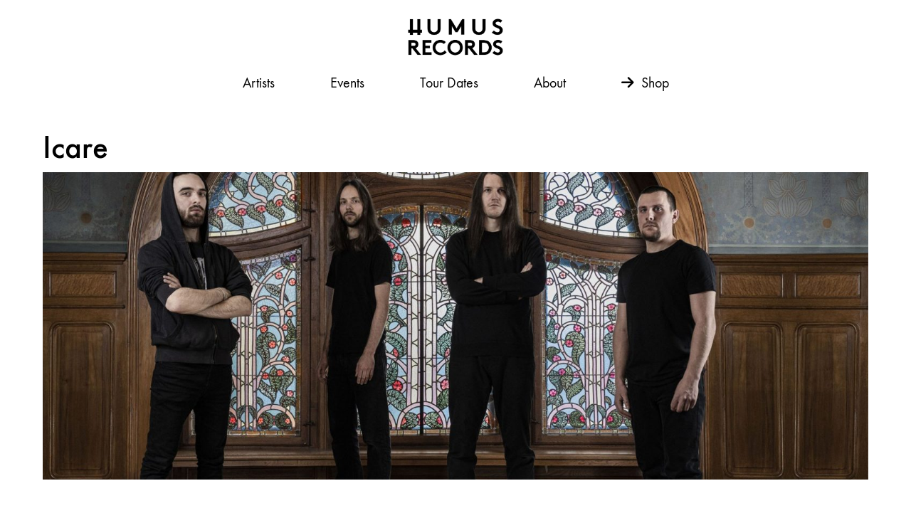

--- FILE ---
content_type: text/html; charset=UTF-8
request_url: https://site.hummus-records.com/artists/icare/
body_size: 27963
content:
<!doctype html>
<html lang="fr-FR">
<head>
	<meta charset="UTF-8">
	<meta name="viewport" content="width=device-width, initial-scale=1">
	<link rel="profile" href="http://gmpg.org/xfn/11">
	<script src="https://kit.fontawesome.com/ae4f551cc5.js" crossorigin="anonymous"></script>
<script
  src="https://code.jquery.com/jquery-3.6.2.min.js"
  integrity="sha256-2krYZKh//PcchRtd+H+VyyQoZ/e3EcrkxhM8ycwASPA="
  crossorigin="anonymous"></script>
	<script src="/wp-includes/js/mgGlitch.min.js"></script>
	<script src="/wp-includes/js/powerglitch.min.js"></script>
	<script charset="utf-8" src="https://widget.bandsintown.com/main.min.js"></script>
	<title>Icare &#8211; Humus Records</title>
<meta name='robots' content='max-image-preview:large' />
<link rel="preload" href="https://humus-records.com/wp-content/themes/konte/fonts/functionpro-light-webfont.woff2" as="font" type="font/woff2" crossorigin><link rel="preload" href="https://humus-records.com/wp-content/themes/konte/fonts/functionpro-book-webfont.woff2" as="font" type="font/woff2" crossorigin><link rel="preload" href="https://humus-records.com/wp-content/themes/konte/fonts/functionpro-medium-webfont.woff2" as="font" type="font/woff2" crossorigin><link rel="preload" href="https://humus-records.com/wp-content/themes/konte/fonts/functionpro-demi-webfont.woff2" as="font" type="font/woff2" crossorigin><link rel="preload" href="https://humus-records.com/wp-content/themes/konte/fonts/functionpro-bold-webfont.woff2" as="font" type="font/woff2" crossorigin><link rel='dns-prefetch' href='//humus-records.com' />
<link rel="alternate" type="application/rss+xml" title="Humus Records &raquo; Flux" href="https://humus-records.com/feed/" />
<link rel="alternate" type="application/rss+xml" title="Humus Records &raquo; Flux des commentaires" href="https://humus-records.com/comments/feed/" />
<script type="text/javascript">
/* <![CDATA[ */
window._wpemojiSettings = {"baseUrl":"https:\/\/s.w.org\/images\/core\/emoji\/15.0.3\/72x72\/","ext":".png","svgUrl":"https:\/\/s.w.org\/images\/core\/emoji\/15.0.3\/svg\/","svgExt":".svg","source":{"concatemoji":"https:\/\/humus-records.com\/wp-includes\/js\/wp-emoji-release.min.js?ver=6.5.4"}};
/*! This file is auto-generated */
!function(i,n){var o,s,e;function c(e){try{var t={supportTests:e,timestamp:(new Date).valueOf()};sessionStorage.setItem(o,JSON.stringify(t))}catch(e){}}function p(e,t,n){e.clearRect(0,0,e.canvas.width,e.canvas.height),e.fillText(t,0,0);var t=new Uint32Array(e.getImageData(0,0,e.canvas.width,e.canvas.height).data),r=(e.clearRect(0,0,e.canvas.width,e.canvas.height),e.fillText(n,0,0),new Uint32Array(e.getImageData(0,0,e.canvas.width,e.canvas.height).data));return t.every(function(e,t){return e===r[t]})}function u(e,t,n){switch(t){case"flag":return n(e,"\ud83c\udff3\ufe0f\u200d\u26a7\ufe0f","\ud83c\udff3\ufe0f\u200b\u26a7\ufe0f")?!1:!n(e,"\ud83c\uddfa\ud83c\uddf3","\ud83c\uddfa\u200b\ud83c\uddf3")&&!n(e,"\ud83c\udff4\udb40\udc67\udb40\udc62\udb40\udc65\udb40\udc6e\udb40\udc67\udb40\udc7f","\ud83c\udff4\u200b\udb40\udc67\u200b\udb40\udc62\u200b\udb40\udc65\u200b\udb40\udc6e\u200b\udb40\udc67\u200b\udb40\udc7f");case"emoji":return!n(e,"\ud83d\udc26\u200d\u2b1b","\ud83d\udc26\u200b\u2b1b")}return!1}function f(e,t,n){var r="undefined"!=typeof WorkerGlobalScope&&self instanceof WorkerGlobalScope?new OffscreenCanvas(300,150):i.createElement("canvas"),a=r.getContext("2d",{willReadFrequently:!0}),o=(a.textBaseline="top",a.font="600 32px Arial",{});return e.forEach(function(e){o[e]=t(a,e,n)}),o}function t(e){var t=i.createElement("script");t.src=e,t.defer=!0,i.head.appendChild(t)}"undefined"!=typeof Promise&&(o="wpEmojiSettingsSupports",s=["flag","emoji"],n.supports={everything:!0,everythingExceptFlag:!0},e=new Promise(function(e){i.addEventListener("DOMContentLoaded",e,{once:!0})}),new Promise(function(t){var n=function(){try{var e=JSON.parse(sessionStorage.getItem(o));if("object"==typeof e&&"number"==typeof e.timestamp&&(new Date).valueOf()<e.timestamp+604800&&"object"==typeof e.supportTests)return e.supportTests}catch(e){}return null}();if(!n){if("undefined"!=typeof Worker&&"undefined"!=typeof OffscreenCanvas&&"undefined"!=typeof URL&&URL.createObjectURL&&"undefined"!=typeof Blob)try{var e="postMessage("+f.toString()+"("+[JSON.stringify(s),u.toString(),p.toString()].join(",")+"));",r=new Blob([e],{type:"text/javascript"}),a=new Worker(URL.createObjectURL(r),{name:"wpTestEmojiSupports"});return void(a.onmessage=function(e){c(n=e.data),a.terminate(),t(n)})}catch(e){}c(n=f(s,u,p))}t(n)}).then(function(e){for(var t in e)n.supports[t]=e[t],n.supports.everything=n.supports.everything&&n.supports[t],"flag"!==t&&(n.supports.everythingExceptFlag=n.supports.everythingExceptFlag&&n.supports[t]);n.supports.everythingExceptFlag=n.supports.everythingExceptFlag&&!n.supports.flag,n.DOMReady=!1,n.readyCallback=function(){n.DOMReady=!0}}).then(function(){return e}).then(function(){var e;n.supports.everything||(n.readyCallback(),(e=n.source||{}).concatemoji?t(e.concatemoji):e.wpemoji&&e.twemoji&&(t(e.twemoji),t(e.wpemoji)))}))}((window,document),window._wpemojiSettings);
/* ]]> */
</script>
<style id='wp-emoji-styles-inline-css' type='text/css'>

	img.wp-smiley, img.emoji {
		display: inline !important;
		border: none !important;
		box-shadow: none !important;
		height: 1em !important;
		width: 1em !important;
		margin: 0 0.07em !important;
		vertical-align: -0.1em !important;
		background: none !important;
		padding: 0 !important;
	}
</style>
<link rel='stylesheet' id='wp-block-library-css' href='https://humus-records.com/wp-includes/css/dist/block-library/style.min.css?ver=6.5.4' type='text/css' media='all' />
<style id='wp-block-library-theme-inline-css' type='text/css'>
.wp-block-audio figcaption{color:#555;font-size:13px;text-align:center}.is-dark-theme .wp-block-audio figcaption{color:#ffffffa6}.wp-block-audio{margin:0 0 1em}.wp-block-code{border:1px solid #ccc;border-radius:4px;font-family:Menlo,Consolas,monaco,monospace;padding:.8em 1em}.wp-block-embed figcaption{color:#555;font-size:13px;text-align:center}.is-dark-theme .wp-block-embed figcaption{color:#ffffffa6}.wp-block-embed{margin:0 0 1em}.blocks-gallery-caption{color:#555;font-size:13px;text-align:center}.is-dark-theme .blocks-gallery-caption{color:#ffffffa6}.wp-block-image figcaption{color:#555;font-size:13px;text-align:center}.is-dark-theme .wp-block-image figcaption{color:#ffffffa6}.wp-block-image{margin:0 0 1em}.wp-block-pullquote{border-bottom:4px solid;border-top:4px solid;color:currentColor;margin-bottom:1.75em}.wp-block-pullquote cite,.wp-block-pullquote footer,.wp-block-pullquote__citation{color:currentColor;font-size:.8125em;font-style:normal;text-transform:uppercase}.wp-block-quote{border-left:.25em solid;margin:0 0 1.75em;padding-left:1em}.wp-block-quote cite,.wp-block-quote footer{color:currentColor;font-size:.8125em;font-style:normal;position:relative}.wp-block-quote.has-text-align-right{border-left:none;border-right:.25em solid;padding-left:0;padding-right:1em}.wp-block-quote.has-text-align-center{border:none;padding-left:0}.wp-block-quote.is-large,.wp-block-quote.is-style-large,.wp-block-quote.is-style-plain{border:none}.wp-block-search .wp-block-search__label{font-weight:700}.wp-block-search__button{border:1px solid #ccc;padding:.375em .625em}:where(.wp-block-group.has-background){padding:1.25em 2.375em}.wp-block-separator.has-css-opacity{opacity:.4}.wp-block-separator{border:none;border-bottom:2px solid;margin-left:auto;margin-right:auto}.wp-block-separator.has-alpha-channel-opacity{opacity:1}.wp-block-separator:not(.is-style-wide):not(.is-style-dots){width:100px}.wp-block-separator.has-background:not(.is-style-dots){border-bottom:none;height:1px}.wp-block-separator.has-background:not(.is-style-wide):not(.is-style-dots){height:2px}.wp-block-table{margin:0 0 1em}.wp-block-table td,.wp-block-table th{word-break:normal}.wp-block-table figcaption{color:#555;font-size:13px;text-align:center}.is-dark-theme .wp-block-table figcaption{color:#ffffffa6}.wp-block-video figcaption{color:#555;font-size:13px;text-align:center}.is-dark-theme .wp-block-video figcaption{color:#ffffffa6}.wp-block-video{margin:0 0 1em}.wp-block-template-part.has-background{margin-bottom:0;margin-top:0;padding:1.25em 2.375em}
</style>
<style id='classic-theme-styles-inline-css' type='text/css'>
/*! This file is auto-generated */
.wp-block-button__link{color:#fff;background-color:#32373c;border-radius:9999px;box-shadow:none;text-decoration:none;padding:calc(.667em + 2px) calc(1.333em + 2px);font-size:1.125em}.wp-block-file__button{background:#32373c;color:#fff;text-decoration:none}
</style>
<style id='global-styles-inline-css' type='text/css'>
body{--wp--preset--color--black: #000000;--wp--preset--color--cyan-bluish-gray: #abb8c3;--wp--preset--color--white: #ffffff;--wp--preset--color--pale-pink: #f78da7;--wp--preset--color--vivid-red: #cf2e2e;--wp--preset--color--luminous-vivid-orange: #ff6900;--wp--preset--color--luminous-vivid-amber: #fcb900;--wp--preset--color--light-green-cyan: #7bdcb5;--wp--preset--color--vivid-green-cyan: #00d084;--wp--preset--color--pale-cyan-blue: #8ed1fc;--wp--preset--color--vivid-cyan-blue: #0693e3;--wp--preset--color--vivid-purple: #9b51e0;--wp--preset--gradient--vivid-cyan-blue-to-vivid-purple: linear-gradient(135deg,rgba(6,147,227,1) 0%,rgb(155,81,224) 100%);--wp--preset--gradient--light-green-cyan-to-vivid-green-cyan: linear-gradient(135deg,rgb(122,220,180) 0%,rgb(0,208,130) 100%);--wp--preset--gradient--luminous-vivid-amber-to-luminous-vivid-orange: linear-gradient(135deg,rgba(252,185,0,1) 0%,rgba(255,105,0,1) 100%);--wp--preset--gradient--luminous-vivid-orange-to-vivid-red: linear-gradient(135deg,rgba(255,105,0,1) 0%,rgb(207,46,46) 100%);--wp--preset--gradient--very-light-gray-to-cyan-bluish-gray: linear-gradient(135deg,rgb(238,238,238) 0%,rgb(169,184,195) 100%);--wp--preset--gradient--cool-to-warm-spectrum: linear-gradient(135deg,rgb(74,234,220) 0%,rgb(151,120,209) 20%,rgb(207,42,186) 40%,rgb(238,44,130) 60%,rgb(251,105,98) 80%,rgb(254,248,76) 100%);--wp--preset--gradient--blush-light-purple: linear-gradient(135deg,rgb(255,206,236) 0%,rgb(152,150,240) 100%);--wp--preset--gradient--blush-bordeaux: linear-gradient(135deg,rgb(254,205,165) 0%,rgb(254,45,45) 50%,rgb(107,0,62) 100%);--wp--preset--gradient--luminous-dusk: linear-gradient(135deg,rgb(255,203,112) 0%,rgb(199,81,192) 50%,rgb(65,88,208) 100%);--wp--preset--gradient--pale-ocean: linear-gradient(135deg,rgb(255,245,203) 0%,rgb(182,227,212) 50%,rgb(51,167,181) 100%);--wp--preset--gradient--electric-grass: linear-gradient(135deg,rgb(202,248,128) 0%,rgb(113,206,126) 100%);--wp--preset--gradient--midnight: linear-gradient(135deg,rgb(2,3,129) 0%,rgb(40,116,252) 100%);--wp--preset--font-size--small: 12px;--wp--preset--font-size--medium: 24px;--wp--preset--font-size--large: 40px;--wp--preset--font-size--x-large: 42px;--wp--preset--font-size--normal: 18px;--wp--preset--font-size--huge: 64px;--wp--preset--spacing--20: 0.44rem;--wp--preset--spacing--30: 0.67rem;--wp--preset--spacing--40: 1rem;--wp--preset--spacing--50: 1.5rem;--wp--preset--spacing--60: 2.25rem;--wp--preset--spacing--70: 3.38rem;--wp--preset--spacing--80: 5.06rem;--wp--preset--shadow--natural: 6px 6px 9px rgba(0, 0, 0, 0.2);--wp--preset--shadow--deep: 12px 12px 50px rgba(0, 0, 0, 0.4);--wp--preset--shadow--sharp: 6px 6px 0px rgba(0, 0, 0, 0.2);--wp--preset--shadow--outlined: 6px 6px 0px -3px rgba(255, 255, 255, 1), 6px 6px rgba(0, 0, 0, 1);--wp--preset--shadow--crisp: 6px 6px 0px rgba(0, 0, 0, 1);}:where(.is-layout-flex){gap: 0.5em;}:where(.is-layout-grid){gap: 0.5em;}body .is-layout-flex{display: flex;}body .is-layout-flex{flex-wrap: wrap;align-items: center;}body .is-layout-flex > *{margin: 0;}body .is-layout-grid{display: grid;}body .is-layout-grid > *{margin: 0;}:where(.wp-block-columns.is-layout-flex){gap: 2em;}:where(.wp-block-columns.is-layout-grid){gap: 2em;}:where(.wp-block-post-template.is-layout-flex){gap: 1.25em;}:where(.wp-block-post-template.is-layout-grid){gap: 1.25em;}.has-black-color{color: var(--wp--preset--color--black) !important;}.has-cyan-bluish-gray-color{color: var(--wp--preset--color--cyan-bluish-gray) !important;}.has-white-color{color: var(--wp--preset--color--white) !important;}.has-pale-pink-color{color: var(--wp--preset--color--pale-pink) !important;}.has-vivid-red-color{color: var(--wp--preset--color--vivid-red) !important;}.has-luminous-vivid-orange-color{color: var(--wp--preset--color--luminous-vivid-orange) !important;}.has-luminous-vivid-amber-color{color: var(--wp--preset--color--luminous-vivid-amber) !important;}.has-light-green-cyan-color{color: var(--wp--preset--color--light-green-cyan) !important;}.has-vivid-green-cyan-color{color: var(--wp--preset--color--vivid-green-cyan) !important;}.has-pale-cyan-blue-color{color: var(--wp--preset--color--pale-cyan-blue) !important;}.has-vivid-cyan-blue-color{color: var(--wp--preset--color--vivid-cyan-blue) !important;}.has-vivid-purple-color{color: var(--wp--preset--color--vivid-purple) !important;}.has-black-background-color{background-color: var(--wp--preset--color--black) !important;}.has-cyan-bluish-gray-background-color{background-color: var(--wp--preset--color--cyan-bluish-gray) !important;}.has-white-background-color{background-color: var(--wp--preset--color--white) !important;}.has-pale-pink-background-color{background-color: var(--wp--preset--color--pale-pink) !important;}.has-vivid-red-background-color{background-color: var(--wp--preset--color--vivid-red) !important;}.has-luminous-vivid-orange-background-color{background-color: var(--wp--preset--color--luminous-vivid-orange) !important;}.has-luminous-vivid-amber-background-color{background-color: var(--wp--preset--color--luminous-vivid-amber) !important;}.has-light-green-cyan-background-color{background-color: var(--wp--preset--color--light-green-cyan) !important;}.has-vivid-green-cyan-background-color{background-color: var(--wp--preset--color--vivid-green-cyan) !important;}.has-pale-cyan-blue-background-color{background-color: var(--wp--preset--color--pale-cyan-blue) !important;}.has-vivid-cyan-blue-background-color{background-color: var(--wp--preset--color--vivid-cyan-blue) !important;}.has-vivid-purple-background-color{background-color: var(--wp--preset--color--vivid-purple) !important;}.has-black-border-color{border-color: var(--wp--preset--color--black) !important;}.has-cyan-bluish-gray-border-color{border-color: var(--wp--preset--color--cyan-bluish-gray) !important;}.has-white-border-color{border-color: var(--wp--preset--color--white) !important;}.has-pale-pink-border-color{border-color: var(--wp--preset--color--pale-pink) !important;}.has-vivid-red-border-color{border-color: var(--wp--preset--color--vivid-red) !important;}.has-luminous-vivid-orange-border-color{border-color: var(--wp--preset--color--luminous-vivid-orange) !important;}.has-luminous-vivid-amber-border-color{border-color: var(--wp--preset--color--luminous-vivid-amber) !important;}.has-light-green-cyan-border-color{border-color: var(--wp--preset--color--light-green-cyan) !important;}.has-vivid-green-cyan-border-color{border-color: var(--wp--preset--color--vivid-green-cyan) !important;}.has-pale-cyan-blue-border-color{border-color: var(--wp--preset--color--pale-cyan-blue) !important;}.has-vivid-cyan-blue-border-color{border-color: var(--wp--preset--color--vivid-cyan-blue) !important;}.has-vivid-purple-border-color{border-color: var(--wp--preset--color--vivid-purple) !important;}.has-vivid-cyan-blue-to-vivid-purple-gradient-background{background: var(--wp--preset--gradient--vivid-cyan-blue-to-vivid-purple) !important;}.has-light-green-cyan-to-vivid-green-cyan-gradient-background{background: var(--wp--preset--gradient--light-green-cyan-to-vivid-green-cyan) !important;}.has-luminous-vivid-amber-to-luminous-vivid-orange-gradient-background{background: var(--wp--preset--gradient--luminous-vivid-amber-to-luminous-vivid-orange) !important;}.has-luminous-vivid-orange-to-vivid-red-gradient-background{background: var(--wp--preset--gradient--luminous-vivid-orange-to-vivid-red) !important;}.has-very-light-gray-to-cyan-bluish-gray-gradient-background{background: var(--wp--preset--gradient--very-light-gray-to-cyan-bluish-gray) !important;}.has-cool-to-warm-spectrum-gradient-background{background: var(--wp--preset--gradient--cool-to-warm-spectrum) !important;}.has-blush-light-purple-gradient-background{background: var(--wp--preset--gradient--blush-light-purple) !important;}.has-blush-bordeaux-gradient-background{background: var(--wp--preset--gradient--blush-bordeaux) !important;}.has-luminous-dusk-gradient-background{background: var(--wp--preset--gradient--luminous-dusk) !important;}.has-pale-ocean-gradient-background{background: var(--wp--preset--gradient--pale-ocean) !important;}.has-electric-grass-gradient-background{background: var(--wp--preset--gradient--electric-grass) !important;}.has-midnight-gradient-background{background: var(--wp--preset--gradient--midnight) !important;}.has-small-font-size{font-size: var(--wp--preset--font-size--small) !important;}.has-medium-font-size{font-size: var(--wp--preset--font-size--medium) !important;}.has-large-font-size{font-size: var(--wp--preset--font-size--large) !important;}.has-x-large-font-size{font-size: var(--wp--preset--font-size--x-large) !important;}
.wp-block-navigation a:where(:not(.wp-element-button)){color: inherit;}
:where(.wp-block-post-template.is-layout-flex){gap: 1.25em;}:where(.wp-block-post-template.is-layout-grid){gap: 1.25em;}
:where(.wp-block-columns.is-layout-flex){gap: 2em;}:where(.wp-block-columns.is-layout-grid){gap: 2em;}
.wp-block-pullquote{font-size: 1.5em;line-height: 1.6;}
</style>
<link rel='stylesheet' id='animate-css' href='https://humus-records.com/wp-content/themes/konte/css/animate.css?ver=3.5.2' type='text/css' media='all' />
<link rel='stylesheet' id='font-awesome-css' href='https://humus-records.com/wp-content/plugins/elementor/assets/lib/font-awesome/css/font-awesome.min.css?ver=4.7.0' type='text/css' media='all' />
<link rel='stylesheet' id='bootstrap-grid-css' href='https://humus-records.com/wp-content/themes/konte/css/bootstrap.css?ver=3.3.7' type='text/css' media='all' />
<link rel='stylesheet' id='konte-css' href='https://humus-records.com/wp-content/themes/konte/style.css?ver=1.0.0' type='text/css' media='all' />
<style id='konte-inline-css' type='text/css'>
.topbar {height: 40px}.header-main, .header-v10 .site-branding, .header-v10 .header-main .header-right-items { height: 81px; }.header-bottom { height: 71px; }.header-mobile {height: 140px}.logo img {height: 100px;}.logo svg {width: auto;height: 100px;}
</style>
<link rel='stylesheet' id='elementor-frontend-css' href='https://humus-records.com/wp-content/plugins/elementor/assets/css/frontend-lite.min.css?ver=3.21.8' type='text/css' media='all' />
<style id='elementor-frontend-inline-css' type='text/css'>
.elementor-kit-5{--e-global-color-primary:#6EC1E4;--e-global-color-secondary:#54595F;--e-global-color-text:#7A7A7A;--e-global-color-accent:#61CE70;--e-global-color-3de5fb5:#000000;--e-global-color-43a2968:#FFFFFF;--e-global-color-9152017:#F7F9FB;--e-global-color-fbf1af3:#D7D8D9;--e-global-typography-primary-font-family:"Roboto";--e-global-typography-primary-font-weight:600;--e-global-typography-secondary-font-family:"Roboto Slab";--e-global-typography-secondary-font-weight:400;--e-global-typography-text-font-family:"Roboto";--e-global-typography-text-font-weight:400;--e-global-typography-accent-font-family:"Roboto";--e-global-typography-accent-font-weight:500;}.elementor-kit-5 e-page-transition{background-color:#FFBC7D;}.elementor-section.elementor-section-boxed > .elementor-container{max-width:1140px;}.e-con{--container-max-width:1140px;}.elementor-widget:not(:last-child){margin-block-end:20px;}.elementor-element{--widgets-spacing:20px 20px;--widgets-spacing-row:20px;--widgets-spacing-column:20px;}{}h1.entry-title{display:var(--page-title-display);}@media(max-width:1024px){.elementor-section.elementor-section-boxed > .elementor-container{max-width:1024px;}.e-con{--container-max-width:1024px;}}@media(max-width:767px){.elementor-section.elementor-section-boxed > .elementor-container{max-width:767px;}.e-con{--container-max-width:767px;}}
.elementor-2314 .elementor-element.elementor-element-4c513f0a{--display:flex;--margin-top:0px;--margin-bottom:20px;--margin-left:0px;--margin-right:0px;}.elementor-2314 .elementor-element.elementor-element-1ca0f67 .elementor-button{background-color:#02010100;font-size:2.5em;font-weight:500;fill:#000000;color:#000000;}.elementor-2314 .elementor-element.elementor-element-1ca0f67 .elementor-button:hover, .elementor-2314 .elementor-element.elementor-element-1ca0f67 .elementor-button:focus{background-color:#000000;color:#FFFFFF;}.elementor-2314 .elementor-element.elementor-element-1ca0f67{width:100%;max-width:100%;}.elementor-2314 .elementor-element.elementor-element-1ca0f67 > .elementor-widget-container{margin:0px 0px 0px 0px;padding:0px 0px 0px 0px;}.elementor-2314 .elementor-element.elementor-element-1ca0f67.elementor-element{--flex-grow:1;--flex-shrink:0;}.elementor-2314 .elementor-element.elementor-element-1ca0f67 .elementor-button:hover svg, .elementor-2314 .elementor-element.elementor-element-1ca0f67 .elementor-button:focus svg{fill:#FFFFFF;}.elementor-2314 .elementor-element.elementor-element-b27dd74{--display:flex;--flex-direction:column;--container-widget-width:calc( ( 1 - var( --container-widget-flex-grow ) ) * 100% );--container-widget-height:initial;--container-widget-flex-grow:0;--container-widget-align-self:initial;--flex-wrap-mobile:wrap;--justify-content:center;--align-items:center;--margin-top:0px;--margin-bottom:40px;--margin-left:0px;--margin-right:0px;--padding-top:0px;--padding-bottom:0px;--padding-left:0px;--padding-right:0px;}.elementor-2314 .elementor-element.elementor-element-8215b00{--display:flex;--justify-content:center;--align-items:center;--container-widget-width:calc( ( 1 - var( --container-widget-flex-grow ) ) * 100% );--overlay-opacity:0.5;--margin-top:0px;--margin-bottom:0px;--margin-left:0px;--margin-right:0px;--padding-top:10px;--padding-bottom:5px;--padding-left:10px;--padding-right:10px;}.elementor-2314 .elementor-element.elementor-element-8215b00::before, .elementor-2314 .elementor-element.elementor-element-8215b00 > .elementor-background-video-container::before, .elementor-2314 .elementor-element.elementor-element-8215b00 > .e-con-inner > .elementor-background-video-container::before, .elementor-2314 .elementor-element.elementor-element-8215b00 > .elementor-background-slideshow::before, .elementor-2314 .elementor-element.elementor-element-8215b00 > .e-con-inner > .elementor-background-slideshow::before, .elementor-2314 .elementor-element.elementor-element-8215b00 > .elementor-motion-effects-container > .elementor-motion-effects-layer::before{--background-overlay:'';background-repeat:no-repeat;background-size:cover;}.elementor-2314 .elementor-element.elementor-element-8215b00::before{filter:brightness( 100% ) contrast( 100% ) saturate( 100% ) blur( 1.2px ) hue-rotate( 0deg );}.elementor-2314 .elementor-element.elementor-element-3c7f7adb > .elementor-widget-container{margin:0px 0px 0px 0px;padding:0px 0px 0px 0px;}.elementor-2314 .elementor-element.elementor-element-3c7f7adb img{height:60vh;object-fit:cover;object-position:center center;opacity:1;}.elementor-2314 .elementor-element.elementor-element-6459c00c{--display:flex;--gap:20px 20px;--row-gap:20px;--column-gap:20px;--margin-top:0px;--margin-bottom:20px;--margin-left:0px;--margin-right:0px;}.elementor-2314 .elementor-element.elementor-element-4dd9ec61{--display:flex;--gap:20px 20px;--row-gap:20px;--column-gap:20px;--margin-top:20px;--margin-bottom:20px;--margin-left:0px;--margin-right:0px;}.elementor-2314 .elementor-element.elementor-element-51f3983e{columns:2;column-gap:50px;text-align:justify;}.elementor-2314 .elementor-element.elementor-element-fa2fab2{--display:flex;--flex-direction:row;--container-widget-width:initial;--container-widget-height:100%;--container-widget-flex-grow:1;--container-widget-align-self:stretch;--flex-wrap-mobile:wrap;--justify-content:center;--gap:20px 20px;--row-gap:20px;--column-gap:20px;--margin-top:20px;--margin-bottom:20px;--margin-left:0px;--margin-right:0px;}.elementor-2314 .elementor-element.elementor-element-ccea215{--display:flex;--margin-top:0px;--margin-bottom:0px;--margin-left:0px;--margin-right:0px;--padding-top:0px;--padding-bottom:0px;--padding-left:0px;--padding-right:0px;}.elementor-2314 .elementor-element.elementor-element-881c6f0{text-align:left;}.elementor-2314 .elementor-element.elementor-element-881c6f0 .elementor-heading-title{font-size:1em;}.elementor-2314 .elementor-element.elementor-element-4338497{text-align:left;}.elementor-2314 .elementor-element.elementor-element-4338497 .elementor-heading-title{font-size:1em;font-weight:400;}.elementor-2314 .elementor-element.elementor-element-32a2169{--display:flex;--margin-top:0px;--margin-bottom:0px;--margin-left:0px;--margin-right:0px;--padding-top:0px;--padding-bottom:0px;--padding-left:0px;--padding-right:0px;}.elementor-2314 .elementor-element.elementor-element-d23df72{text-align:left;}.elementor-2314 .elementor-element.elementor-element-d23df72 .elementor-heading-title{font-size:1em;}.elementor-2314 .elementor-element.elementor-element-c0bdf38{text-align:left;}.elementor-2314 .elementor-element.elementor-element-c0bdf38 .elementor-heading-title{font-size:1em;font-weight:400;}.elementor-2314 .elementor-element.elementor-element-4b0ac66c{--display:flex;--gap:20px 20px;--row-gap:20px;--column-gap:20px;--margin-top:20px;--margin-bottom:20px;--margin-left:0px;--margin-right:0px;}.elementor-2314 .elementor-element.elementor-element-72ef754f{text-align:left;}.elementor-2314 .elementor-element.elementor-element-72ef754f .elementor-heading-title{font-size:1em;}.elementor-2314 .elementor-element.elementor-element-5e173b9{--display:flex;--gap:20px 20px;--row-gap:20px;--column-gap:20px;--margin-top:20px;--margin-bottom:20px;--margin-left:0px;--margin-right:0px;}.elementor-2314 .elementor-element.elementor-element-1a75e90{--display:flex;--flex-direction:row;--container-widget-width:initial;--container-widget-height:100%;--container-widget-flex-grow:1;--container-widget-align-self:stretch;--flex-wrap-mobile:wrap;--justify-content:center;--gap:20px 0px;--row-gap:20px;--column-gap:0px;--margin-top:20px;--margin-bottom:20px;--margin-left:0px;--margin-right:0px;}.elementor-2314 .elementor-element.elementor-element-1a75e90.e-con{--flex-grow:0;--flex-shrink:0;}.elementor-2314 .elementor-element.elementor-element-0111355 > .elementor-widget-container{--e-transform-scale:0.6;}.elementor-2314 .elementor-element.elementor-element-0111355.elementor-element{--flex-grow:0;--flex-shrink:0;}.elementor-2314 .elementor-element.elementor-element-0111355 .elementor-icon-wrapper{text-align:center;}.elementor-2314 .elementor-element.elementor-element-0111355.elementor-view-stacked .elementor-icon{background-color:var( --e-global-color-text );}.elementor-2314 .elementor-element.elementor-element-0111355.elementor-view-framed .elementor-icon, .elementor-2314 .elementor-element.elementor-element-0111355.elementor-view-default .elementor-icon{color:var( --e-global-color-text );border-color:var( --e-global-color-text );}.elementor-2314 .elementor-element.elementor-element-0111355.elementor-view-framed .elementor-icon, .elementor-2314 .elementor-element.elementor-element-0111355.elementor-view-default .elementor-icon svg{fill:var( --e-global-color-text );}.elementor-2314 .elementor-element.elementor-element-0111355.elementor-view-stacked .elementor-icon:hover{background-color:#FFFFFF;color:var( --e-global-color-3de5fb5 );}.elementor-2314 .elementor-element.elementor-element-0111355.elementor-view-framed .elementor-icon:hover, .elementor-2314 .elementor-element.elementor-element-0111355.elementor-view-default .elementor-icon:hover{color:#FFFFFF;border-color:#FFFFFF;}.elementor-2314 .elementor-element.elementor-element-0111355.elementor-view-framed .elementor-icon:hover, .elementor-2314 .elementor-element.elementor-element-0111355.elementor-view-default .elementor-icon:hover svg{fill:#FFFFFF;}.elementor-2314 .elementor-element.elementor-element-0111355.elementor-view-framed .elementor-icon:hover{background-color:var( --e-global-color-3de5fb5 );}.elementor-2314 .elementor-element.elementor-element-0111355.elementor-view-stacked .elementor-icon:hover svg{fill:var( --e-global-color-3de5fb5 );}.elementor-2314 .elementor-element.elementor-element-0111355 .elementor-icon{font-size:30px;}.elementor-2314 .elementor-element.elementor-element-0111355 .elementor-icon svg{height:30px;}.elementor-2314 .elementor-element.elementor-element-afd3b93 > .elementor-widget-container{--e-transform-scale:0.6;}.elementor-2314 .elementor-element.elementor-element-afd3b93.elementor-element{--flex-grow:0;--flex-shrink:0;}.elementor-2314 .elementor-element.elementor-element-afd3b93 .elementor-icon-wrapper{text-align:center;}.elementor-2314 .elementor-element.elementor-element-afd3b93.elementor-view-stacked .elementor-icon{background-color:var( --e-global-color-text );}.elementor-2314 .elementor-element.elementor-element-afd3b93.elementor-view-framed .elementor-icon, .elementor-2314 .elementor-element.elementor-element-afd3b93.elementor-view-default .elementor-icon{color:var( --e-global-color-text );border-color:var( --e-global-color-text );}.elementor-2314 .elementor-element.elementor-element-afd3b93.elementor-view-framed .elementor-icon, .elementor-2314 .elementor-element.elementor-element-afd3b93.elementor-view-default .elementor-icon svg{fill:var( --e-global-color-text );}.elementor-2314 .elementor-element.elementor-element-afd3b93.elementor-view-stacked .elementor-icon:hover{background-color:#FFFFFF;color:var( --e-global-color-3de5fb5 );}.elementor-2314 .elementor-element.elementor-element-afd3b93.elementor-view-framed .elementor-icon:hover, .elementor-2314 .elementor-element.elementor-element-afd3b93.elementor-view-default .elementor-icon:hover{color:#FFFFFF;border-color:#FFFFFF;}.elementor-2314 .elementor-element.elementor-element-afd3b93.elementor-view-framed .elementor-icon:hover, .elementor-2314 .elementor-element.elementor-element-afd3b93.elementor-view-default .elementor-icon:hover svg{fill:#FFFFFF;}.elementor-2314 .elementor-element.elementor-element-afd3b93.elementor-view-framed .elementor-icon:hover{background-color:var( --e-global-color-3de5fb5 );}.elementor-2314 .elementor-element.elementor-element-afd3b93.elementor-view-stacked .elementor-icon:hover svg{fill:var( --e-global-color-3de5fb5 );}.elementor-2314 .elementor-element.elementor-element-afd3b93 .elementor-icon{font-size:30px;}.elementor-2314 .elementor-element.elementor-element-afd3b93 .elementor-icon svg{height:30px;}.elementor-2314 .elementor-element.elementor-element-425ee99 > .elementor-widget-container{--e-transform-scale:0.6;}.elementor-2314 .elementor-element.elementor-element-425ee99.elementor-element{--flex-grow:0;--flex-shrink:0;}.elementor-2314 .elementor-element.elementor-element-425ee99 .elementor-icon-wrapper{text-align:center;}.elementor-2314 .elementor-element.elementor-element-425ee99.elementor-view-stacked .elementor-icon{background-color:var( --e-global-color-text );}.elementor-2314 .elementor-element.elementor-element-425ee99.elementor-view-framed .elementor-icon, .elementor-2314 .elementor-element.elementor-element-425ee99.elementor-view-default .elementor-icon{color:var( --e-global-color-text );border-color:var( --e-global-color-text );}.elementor-2314 .elementor-element.elementor-element-425ee99.elementor-view-framed .elementor-icon, .elementor-2314 .elementor-element.elementor-element-425ee99.elementor-view-default .elementor-icon svg{fill:var( --e-global-color-text );}.elementor-2314 .elementor-element.elementor-element-425ee99.elementor-view-stacked .elementor-icon:hover{background-color:#FFFFFF;color:var( --e-global-color-3de5fb5 );}.elementor-2314 .elementor-element.elementor-element-425ee99.elementor-view-framed .elementor-icon:hover, .elementor-2314 .elementor-element.elementor-element-425ee99.elementor-view-default .elementor-icon:hover{color:#FFFFFF;border-color:#FFFFFF;}.elementor-2314 .elementor-element.elementor-element-425ee99.elementor-view-framed .elementor-icon:hover, .elementor-2314 .elementor-element.elementor-element-425ee99.elementor-view-default .elementor-icon:hover svg{fill:#FFFFFF;}.elementor-2314 .elementor-element.elementor-element-425ee99.elementor-view-framed .elementor-icon:hover{background-color:var( --e-global-color-3de5fb5 );}.elementor-2314 .elementor-element.elementor-element-425ee99.elementor-view-stacked .elementor-icon:hover svg{fill:var( --e-global-color-3de5fb5 );}.elementor-2314 .elementor-element.elementor-element-425ee99 .elementor-icon{font-size:30px;}.elementor-2314 .elementor-element.elementor-element-425ee99 .elementor-icon svg{height:30px;}.elementor-2314 .elementor-element.elementor-element-68b5bd9 > .elementor-widget-container{--e-transform-scale:0.6;}.elementor-2314 .elementor-element.elementor-element-68b5bd9.elementor-element{--flex-grow:0;--flex-shrink:0;}.elementor-2314 .elementor-element.elementor-element-68b5bd9 .elementor-icon-wrapper{text-align:center;}.elementor-2314 .elementor-element.elementor-element-68b5bd9.elementor-view-stacked .elementor-icon{background-color:var( --e-global-color-text );}.elementor-2314 .elementor-element.elementor-element-68b5bd9.elementor-view-framed .elementor-icon, .elementor-2314 .elementor-element.elementor-element-68b5bd9.elementor-view-default .elementor-icon{color:var( --e-global-color-text );border-color:var( --e-global-color-text );}.elementor-2314 .elementor-element.elementor-element-68b5bd9.elementor-view-framed .elementor-icon, .elementor-2314 .elementor-element.elementor-element-68b5bd9.elementor-view-default .elementor-icon svg{fill:var( --e-global-color-text );}.elementor-2314 .elementor-element.elementor-element-68b5bd9.elementor-view-stacked .elementor-icon:hover{background-color:#FFFFFF;color:var( --e-global-color-3de5fb5 );}.elementor-2314 .elementor-element.elementor-element-68b5bd9.elementor-view-framed .elementor-icon:hover, .elementor-2314 .elementor-element.elementor-element-68b5bd9.elementor-view-default .elementor-icon:hover{color:#FFFFFF;border-color:#FFFFFF;}.elementor-2314 .elementor-element.elementor-element-68b5bd9.elementor-view-framed .elementor-icon:hover, .elementor-2314 .elementor-element.elementor-element-68b5bd9.elementor-view-default .elementor-icon:hover svg{fill:#FFFFFF;}.elementor-2314 .elementor-element.elementor-element-68b5bd9.elementor-view-framed .elementor-icon:hover{background-color:var( --e-global-color-3de5fb5 );}.elementor-2314 .elementor-element.elementor-element-68b5bd9.elementor-view-stacked .elementor-icon:hover svg{fill:var( --e-global-color-3de5fb5 );}.elementor-2314 .elementor-element.elementor-element-68b5bd9 .elementor-icon{font-size:30px;}.elementor-2314 .elementor-element.elementor-element-68b5bd9 .elementor-icon svg{height:30px;}.elementor-2314 .elementor-element.elementor-element-dec4283 > .elementor-widget-container{--e-transform-scale:0.6;}.elementor-2314 .elementor-element.elementor-element-dec4283.elementor-element{--flex-grow:0;--flex-shrink:0;}.elementor-2314 .elementor-element.elementor-element-dec4283 .elementor-icon-wrapper{text-align:center;}.elementor-2314 .elementor-element.elementor-element-dec4283.elementor-view-stacked .elementor-icon{background-color:var( --e-global-color-text );}.elementor-2314 .elementor-element.elementor-element-dec4283.elementor-view-framed .elementor-icon, .elementor-2314 .elementor-element.elementor-element-dec4283.elementor-view-default .elementor-icon{color:var( --e-global-color-text );border-color:var( --e-global-color-text );}.elementor-2314 .elementor-element.elementor-element-dec4283.elementor-view-framed .elementor-icon, .elementor-2314 .elementor-element.elementor-element-dec4283.elementor-view-default .elementor-icon svg{fill:var( --e-global-color-text );}.elementor-2314 .elementor-element.elementor-element-dec4283.elementor-view-stacked .elementor-icon:hover{background-color:#FFFFFF;color:var( --e-global-color-3de5fb5 );}.elementor-2314 .elementor-element.elementor-element-dec4283.elementor-view-framed .elementor-icon:hover, .elementor-2314 .elementor-element.elementor-element-dec4283.elementor-view-default .elementor-icon:hover{color:#FFFFFF;border-color:#FFFFFF;}.elementor-2314 .elementor-element.elementor-element-dec4283.elementor-view-framed .elementor-icon:hover, .elementor-2314 .elementor-element.elementor-element-dec4283.elementor-view-default .elementor-icon:hover svg{fill:#FFFFFF;}.elementor-2314 .elementor-element.elementor-element-dec4283.elementor-view-framed .elementor-icon:hover{background-color:var( --e-global-color-3de5fb5 );}.elementor-2314 .elementor-element.elementor-element-dec4283.elementor-view-stacked .elementor-icon:hover svg{fill:var( --e-global-color-3de5fb5 );}.elementor-2314 .elementor-element.elementor-element-dec4283 .elementor-icon{font-size:30px;}.elementor-2314 .elementor-element.elementor-element-dec4283 .elementor-icon svg{height:30px;}.elementor-2314 .elementor-element.elementor-element-385b368{--display:flex;--flex-direction:column;--container-widget-width:100%;--container-widget-height:initial;--container-widget-flex-grow:0;--container-widget-align-self:initial;--flex-wrap-mobile:wrap;}.elementor-2314 .elementor-element.elementor-element-1365503 .konte-button:hover{color:#FFFFFF;background-color:#000000;}@media(max-width:767px){.elementor-2314 .elementor-element.elementor-element-4c513f0a{--margin-top:0px;--margin-bottom:0px;--margin-left:0px;--margin-right:0px;}.elementor-2314 .elementor-element.elementor-element-51f3983e{columns:1;}.elementor-2314 .elementor-element.elementor-element-1a75e90{--align-items:center;--container-widget-width:calc( ( 1 - var( --container-widget-flex-grow ) ) * 100% );--gap:0px 20px;--row-gap:0px;--column-gap:20px;--margin-top:0px;--margin-bottom:0px;--margin-left:0px;--margin-right:0px;--padding-top:0px;--padding-bottom:0px;--padding-left:0px;--padding-right:0px;}.elementor-2314 .elementor-element.elementor-element-0111355{width:var( --container-widget-width, 30px );max-width:30px;--container-widget-width:30px;--container-widget-flex-grow:0;}.elementor-2314 .elementor-element.elementor-element-0111355 > .elementor-widget-container{margin:0px 0px 0px -15px;padding:0px 0px 0px 0px;}.elementor-2314 .elementor-element.elementor-element-0111355.elementor-element{--align-self:center;}.elementor-2314 .elementor-element.elementor-element-0111355 .elementor-icon-wrapper{text-align:center;}.elementor-2314 .elementor-element.elementor-element-0111355 .elementor-icon{font-size:30px;}.elementor-2314 .elementor-element.elementor-element-0111355 .elementor-icon svg{height:30px;}.elementor-2314 .elementor-element.elementor-element-afd3b93{width:var( --container-widget-width, 30px );max-width:30px;--container-widget-width:30px;--container-widget-flex-grow:0;}.elementor-2314 .elementor-element.elementor-element-afd3b93 > .elementor-widget-container{margin:0px 0px 0px -15px;padding:0px 0px 0px 0px;}.elementor-2314 .elementor-element.elementor-element-afd3b93.elementor-element{--align-self:center;}.elementor-2314 .elementor-element.elementor-element-afd3b93 .elementor-icon-wrapper{text-align:center;}.elementor-2314 .elementor-element.elementor-element-afd3b93 .elementor-icon{font-size:30px;}.elementor-2314 .elementor-element.elementor-element-afd3b93 .elementor-icon svg{height:30px;}.elementor-2314 .elementor-element.elementor-element-425ee99{width:var( --container-widget-width, 30px );max-width:30px;--container-widget-width:30px;--container-widget-flex-grow:0;}.elementor-2314 .elementor-element.elementor-element-425ee99 > .elementor-widget-container{margin:0px 0px 0px -15px;padding:0px 0px 0px 0px;}.elementor-2314 .elementor-element.elementor-element-425ee99.elementor-element{--align-self:center;}.elementor-2314 .elementor-element.elementor-element-425ee99 .elementor-icon-wrapper{text-align:center;}.elementor-2314 .elementor-element.elementor-element-425ee99 .elementor-icon{font-size:30px;}.elementor-2314 .elementor-element.elementor-element-425ee99 .elementor-icon svg{height:30px;}.elementor-2314 .elementor-element.elementor-element-68b5bd9{width:var( --container-widget-width, 30px );max-width:30px;--container-widget-width:30px;--container-widget-flex-grow:0;}.elementor-2314 .elementor-element.elementor-element-68b5bd9 > .elementor-widget-container{margin:0px 0px 0px -15px;padding:0px 0px 0px 0px;}.elementor-2314 .elementor-element.elementor-element-68b5bd9.elementor-element{--align-self:center;}.elementor-2314 .elementor-element.elementor-element-68b5bd9 .elementor-icon-wrapper{text-align:center;}.elementor-2314 .elementor-element.elementor-element-68b5bd9 .elementor-icon{font-size:30px;}.elementor-2314 .elementor-element.elementor-element-68b5bd9 .elementor-icon svg{height:30px;}.elementor-2314 .elementor-element.elementor-element-dec4283{width:var( --container-widget-width, 30px );max-width:30px;--container-widget-width:30px;--container-widget-flex-grow:0;}.elementor-2314 .elementor-element.elementor-element-dec4283 > .elementor-widget-container{margin:0px 0px 0px -15px;padding:0px 0px 0px 0px;}.elementor-2314 .elementor-element.elementor-element-dec4283.elementor-element{--align-self:center;}.elementor-2314 .elementor-element.elementor-element-dec4283 .elementor-icon-wrapper{text-align:center;}.elementor-2314 .elementor-element.elementor-element-dec4283 .elementor-icon{font-size:30px;}.elementor-2314 .elementor-element.elementor-element-dec4283 .elementor-icon svg{height:30px;}}@media(min-width:768px){.elementor-2314 .elementor-element.elementor-element-8215b00{--width:980px;}.elementor-2314 .elementor-element.elementor-element-6459c00c{--content-width:980px;}.elementor-2314 .elementor-element.elementor-element-4dd9ec61{--content-width:980px;}.elementor-2314 .elementor-element.elementor-element-fa2fab2{--content-width:980px;}.elementor-2314 .elementor-element.elementor-element-4b0ac66c{--content-width:980px;}.elementor-2314 .elementor-element.elementor-element-5e173b9{--content-width:980px;}}@media(min-width:1025px){.elementor-2314 .elementor-element.elementor-element-8215b00::before, .elementor-2314 .elementor-element.elementor-element-8215b00 > .elementor-background-video-container::before, .elementor-2314 .elementor-element.elementor-element-8215b00 > .e-con-inner > .elementor-background-video-container::before, .elementor-2314 .elementor-element.elementor-element-8215b00 > .elementor-background-slideshow::before, .elementor-2314 .elementor-element.elementor-element-8215b00 > .e-con-inner > .elementor-background-slideshow::before, .elementor-2314 .elementor-element.elementor-element-8215b00 > .elementor-motion-effects-container > .elementor-motion-effects-layer::before{background-attachment:fixed;}}/* Start custom CSS for text-editor, class: .elementor-element-97bd303 */.video{
  position: relative;
  padding-bottom: 56.25%; /*16:9*/
  padding-top: 30px; 
  height: 0; 
  overflow: hidden;
}
 
.video iframe,
.video object,
.video embed {
  position: absolute;
  top: 0;
  left: 0;
  width: 100%;
  height: 100%;
}/* End custom CSS */
.elementor-2314 .elementor-element.elementor-element-8215b00::before, .elementor-2314 .elementor-element.elementor-element-8215b00 > .elementor-background-video-container::before, .elementor-2314 .elementor-element.elementor-element-8215b00 > .e-con-inner > .elementor-background-video-container::before, .elementor-2314 .elementor-element.elementor-element-8215b00 > .elementor-background-slideshow::before, .elementor-2314 .elementor-element.elementor-element-8215b00 > .e-con-inner > .elementor-background-slideshow::before, .elementor-2314 .elementor-element.elementor-element-8215b00 > .elementor-motion-effects-container > .elementor-motion-effects-layer::before{background-image:url("https://humus-records.com/wp-content/uploads/2024/04/Icare.jpeg");}
</style>
<link rel='stylesheet' id='swiper-css' href='https://humus-records.com/wp-content/plugins/elementor/assets/lib/swiper/v8/css/swiper.min.css?ver=8.4.5' type='text/css' media='all' />
<link rel='stylesheet' id='elementor-pro-css' href='https://humus-records.com/wp-content/plugins/elementor-pro/assets/css/frontend-lite.min.css?ver=3.21.3' type='text/css' media='all' />
<link rel='stylesheet' id='konte-child-css' href='https://humus-records.com/wp-content/themes/konte-child/style.css?ver=6.5.4' type='text/css' media='all' />
<link rel='stylesheet' id='google-fonts-1-css' href='https://fonts.googleapis.com/css?family=Roboto%3A100%2C100italic%2C200%2C200italic%2C300%2C300italic%2C400%2C400italic%2C500%2C500italic%2C600%2C600italic%2C700%2C700italic%2C800%2C800italic%2C900%2C900italic%7CRoboto+Slab%3A100%2C100italic%2C200%2C200italic%2C300%2C300italic%2C400%2C400italic%2C500%2C500italic%2C600%2C600italic%2C700%2C700italic%2C800%2C800italic%2C900%2C900italic&#038;display=swap&#038;ver=6.5.4' type='text/css' media='all' />
<link rel="preconnect" href="https://fonts.gstatic.com/" crossorigin><script type="text/javascript" src="https://humus-records.com/wp-includes/js/jquery/jquery.min.js?ver=3.7.1" id="jquery-core-js"></script>
<script type="text/javascript" src="https://humus-records.com/wp-includes/js/jquery/jquery-migrate.min.js?ver=3.4.1" id="jquery-migrate-js"></script>
<link rel="https://api.w.org/" href="https://humus-records.com/wp-json/" /><link rel="alternate" type="application/json" href="https://humus-records.com/wp-json/wp/v2/portfolio/2276" /><link rel="EditURI" type="application/rsd+xml" title="RSD" href="https://humus-records.com/xmlrpc.php?rsd" />
<meta name="generator" content="WordPress 6.5.4" />
<link rel="canonical" href="https://humus-records.com/artists/icare/" />
<link rel='shortlink' href='https://humus-records.com/?p=2276' />
<link rel="alternate" type="application/json+oembed" href="https://humus-records.com/wp-json/oembed/1.0/embed?url=https%3A%2F%2Fhumus-records.com%2Fartists%2Ficare%2F" />
<link rel="alternate" type="text/xml+oembed" href="https://humus-records.com/wp-json/oembed/1.0/embed?url=https%3A%2F%2Fhumus-records.com%2Fartists%2Ficare%2F&#038;format=xml" />
<meta name="generator" content="Elementor 3.21.8; features: e_optimized_assets_loading, e_optimized_css_loading, e_font_icon_svg, additional_custom_breakpoints, e_lazyload; settings: css_print_method-internal, google_font-enabled, font_display-swap">
<script charset="utf-8" src="https://widget.bandsintown.com/main.min.js"></script>
<!-- Google tag (gtag.js) -->
<script async src="https://www.googletagmanager.com/gtag/js?id=G-SY7JEDS9K5"></script>
<script>
  window.dataLayer = window.dataLayer || [];
  function gtag(){dataLayer.push(arguments);}
  gtag('js', new Date());

  gtag('config', 'G-SY7JEDS9K5');
</script>
<!-- Google tag (gtag.js) -->
<script async src="https://www.googletagmanager.com/gtag/js?id=G-CJNXDPRPDY"></script>
<script>
  window.dataLayer = window.dataLayer || [];
  function gtag(){dataLayer.push(arguments);}
  gtag('js', new Date());

  gtag('config', 'G-CJNXDPRPDY');
</script>
<meta http-equiv="Content-Type" content="text/html; charset=<?php bloginfo( 'charset' ); ?>" />
<link rel="profile" href="//gmpg.org/xfn/11">
<link rel="pingback" href="<?php bloginfo( 'pingback_url' ); ?>">
<meta http-equiv="X-UA-Compatible" content="IE=edge">
<meta property="og:url" content="https://site.humus-records.com/">
<meta property="og:type" content="website">
<meta name="image"  property="og:image" content="https://humus-records.com/wp-content/uploads/2025/02/Humus_Records.jpg">
<title>Humus Records • A tasty record label</title>
<meta name="author" property="og:author" content="Humus Records">
<meta name="title"  property="og:title" content="Humus Records">
<meta name="description" property="og:description" content="A tasty record label">
<meta name="viewport" content="width=device-width, initial-scale=1, shrink-to-fit=no"/>
<script src="https://kit.fontawesome.com/ae4f551cc5.js" crossorigin="anonymous"></script>
			<style>
				.e-con.e-parent:nth-of-type(n+4):not(.e-lazyloaded):not(.e-no-lazyload),
				.e-con.e-parent:nth-of-type(n+4):not(.e-lazyloaded):not(.e-no-lazyload) * {
					background-image: none !important;
				}
				@media screen and (max-height: 1024px) {
					.e-con.e-parent:nth-of-type(n+3):not(.e-lazyloaded):not(.e-no-lazyload),
					.e-con.e-parent:nth-of-type(n+3):not(.e-lazyloaded):not(.e-no-lazyload) * {
						background-image: none !important;
					}
				}
				@media screen and (max-height: 640px) {
					.e-con.e-parent:nth-of-type(n+2):not(.e-lazyloaded):not(.e-no-lazyload),
					.e-con.e-parent:nth-of-type(n+2):not(.e-lazyloaded):not(.e-no-lazyload) * {
						background-image: none !important;
					}
				}
			</style>
			<link rel="icon" href="https://humus-records.com/wp-content/uploads/2024/07/HUMUS_2025_HR-150x150.png" sizes="32x32" />
<link rel="icon" href="https://humus-records.com/wp-content/uploads/2024/07/HUMUS_2025_HR-300x300.png" sizes="192x192" />
<link rel="apple-touch-icon" href="https://humus-records.com/wp-content/uploads/2024/07/HUMUS_2025_HR-300x300.png" />
<meta name="msapplication-TileImage" content="https://humus-records.com/wp-content/uploads/2024/07/HUMUS_2025_HR-300x300.png" />
		<style type="text/css" id="wp-custom-css">
			/*.site-header-space{display:none}*/
.metaslider .flexslider .slides {
text-align:center;

}
.wcepe_products_wrap .wcepe_products li.wcepe_product {
    float: left;
    margin-bottom: 0em;
    padding: 10px 20px 10px 20px;
    position: relative;
    /* width: 22.05%; */
}
.wcepe_products_wrap ul.wcepe_products {
    margin-left: 10px;
    margin-right: 20px;
    margin-bottom: 0;
    clear: both;
    font-size: 16px;
}
@media only screen and (max-width : 767px) {

	.portfolio-filter {
			margin-left: 0px;
	}
	.metaslider .flex-direction-nav {
		display: none;
	}
}
.portfolio-filter {
    padding: 30px 0;
}
/*tab all hide*/
a.tab-all{
	display:none;
}
/*space after Portfolio page content*/
.post-type-archive-portfolio .portfolio-page-header--page_content {
    padding-bottom: 0px;
}
.portfolio-head, .portfolio-projects {
	/*padding-left: 50px;
    padding-right: 50px;*/}
.home-container{
   /*
 padding-left: 50px;
    padding-right: 50px;*/
}
.page .page .entry-title {
	display:none;
}
.konte-container{
	/*margin-left:auto;
margin-right:auto;
    padding-left: 0px;
    padding-right: 0px;
    width: 100%;*/
}
metaslider .flexslider .slides img{
text-align:center;
width:2000px;
}
.site-content {

    padding-top: 20px;
    padding-bottom:20px;
		opacity:0;
  -webkit-animation: 1s ease 0s normal forwards 1 fadein;
    animation: 1s ease 0s normal forwards 1 fadein;
	
}
.slick-track  {
/*opacity:0;
    animation: 1s ease 0s normal forwards 1 fadein;*/
	
}

.slick-slide img {
	transition: all 0.25s ease-out;
    transform:scale(1);
}
.slick-slide img:hover {
    transform:scale(.99);
}
@keyframes fadeIn {
  0% { opacity: 0; }
  100% { opacity: 1; }
}
.wp-block-ultimate-post-post-slider-1 .ultp-block-slider-wrap .ultp-block-image-inner .ultp-block-image img, .wp-block-ultimate-post-post-slider-2 .ultp-block-slider-wrap .ultp-block-image-inner .ultp-block-image img{
	height:300px;
  object-fit: cover;
}
.entry-header .entry-thumbnail:after {
height:0px;
}
.entry-header .entry-thumbnail img {
width: 800px;
/*	display:none;*/
}
.entry-header .entry-thumbnail + .post-info {
    margin-top: 0px; 
}
/***********************/
/********NEWSLETTER******/
/***********************/
#mc_embed_signup {
    margin: -20px;

}
#mc_embed_signup .mc-field-group input {
    display: block;
	width:200px;

}
#mc_embed_signup form {
    display: block;
    position: relative;
    text-align: left;
   width:300px;
}
#mc_embed_signup .mc-field-group {

    position: relative;
   width:200px;
    padding-bottom: 3%;

}
#mc_embed_signup .indicates-required {
	display:none;
}
.header-search {
    display: none;
    position: relative;
}
.light {
   
}
@media screen and (min-width: 800px) {
.hamburger-menu {
    display: none;
}
}
p {
    margin-bottom: 1.5em;
    text-align: justify;
}
.konte-carousel__arrow {
border:0;
	margin-top:-10px;
padding-top:200px;
padding-bottom:260px;
	padding-right:75px;
	padding-left:50px;
}
/***********************/
/********MEGA MENU******/
/***********************/
.main-navigation .mega-menu{
	background:transparent
}
.main-navigation .mega-menu .container-fluid {
  margin-top: 2px;
	background:white;
 	box-shadow: 0 0 30px 0 rgba(0, 0, 0, 0.1);
	padding-bottom:30px;
	width:80%;
}
.main-navigation .mega-sub-menu{
	padding: 5px 0px 5px 0px;
	transition: all 0.25s ease-out;
	transform: translate(0, 20px);
  transition: transform 0.3s, opacity 0.3s;
  padding: 10px;

}
.main-navigation .mega-sub-menu > a {
    /* color: #000;
    font-family: "function_pro", sans-serif;
    font-size: 0.875rem;
    font-weight: 400;
    line-height: 1.55556;
    -ms-word-wrap: break-word;
    word-wrap: break-word;
    -webkit-font-smoothing: antialiased;
text-transform: capitalize;
  display:inline-block;*/
}
.mega-menu-main .menu-item  a {
	color: #000;
  font-family: "function_pro", sans-serif;
  font-size: 0.875rem;
  font-weight: 400;
	line-height: 1;
	display:inline-block;
	/*text-transform: none;*/
}
/*.mega-menu-main .menu-item::after {
	content: '';
  position: absolute;
	width:25%;
  height: 1px;
  bottom: 10px;
	left:60px;
  background-color: #000000;
  transform-origin: bottom right;
  transition: transform 0.3s ease-out;
 transform: scaleX(0);
}*/
.mega-menu-main .menu-item a:hover{
	/*text-decoration: underline;*/
}
.mega-menu-main .menu-item:hover::after{ 
 /*transform: scaleX(1);
 transform-origin: bottom left;*/
}

.hamburger-navigation li li a {opacity:.5;
  transition: all 0.2s ease-out;
}
.hamburger-navigation li li a:hover {opacity:1;
	text-decoration:underline;
}
/***********************/
/******PORTFOLIO********/
/***********************/
.portfolio-projects .project-header .project-title {
    font-size: 24px;
    font-size: 1.2rem;
    margin-top: 0px;
    margin-bottom: 0px;
}
.portfolio-page-header {
    padding: 0px 0;
}
@media (min-width: 1250px) {
.portfolio-projects--columns-3 .hentry {
    width: 25%;
    padding-left: 10px;
    padding-right: 10px;
    margin-bottom: 12px;
}
}
.portfolio img {
/*-webkit-animation: 1s ease-out 0s normal forwards fadein;
    animation: 1s ease-out 0s normal forwards fadein;*/
    height: 300px;
    object-fit: cover;

}
.project-title, .portfolio img {
/*-webkit-animation: 1s ease-out 0s normal forwards fadein;
    animation: 1s ease-out 0s normal forwards fadein;*/
  

}
@keyframes fadein{
    0% { opacity:0; }
    80% { opacity:0; }
    100% { opacity:1; }
}

@-webkit-keyframes fadein{
    0% { opacity:0; }
    80% { opacity:0; }
    100% { opacity:1; }
}

.cat-links a{
    font-size: 0.7rem;
    font-weight: 600;
	text-transform: uppercase;
}
.entry-content .wp-block-social-links .wp-block-social-link .wp-block-social-link-anchor{
	border:1px solid transparent;
	color:#ddd;
	background-color:#fff;
	border-radius: 0%;
	transform: scale(1);
	 transition: all .1s;
}
.entry-content .wp-block-social-links .wp-block-social-link .wp-block-social-link-anchor:hover{
	border-color:black;
	color:#000;
	background-color:#fff;
	transition: all .2s;
}
}

.cat-links .posted-on{
	font-size:.7em;
}
.cat-links{
	font-size:.8em;
}
.wp-block-tnp-minimal {
	padding:0px;	
}
/***********************/
/****WIDGETS CUSTOM****/
/***********************/
.footer-widgets .widget li {
    padding: 0px 0; 
}
.widget li {
    padding: 0px 0; 
}
.footer-extra:first-child, .footer-widgets:first-child, .footer-instagram:first-child {
   padding-top: 60px; 
	padding-bottom: 0px; 
}
 .footer-widgets .widget    {
	margin-bottom:0px;
}
.footer-widgets{
		margin-bottom:0px;
}
.footer-widgets .widget a:after {
	margin-bottom:0px;
	border-color:transparent;
}
#mc_embed_signup{
	width:200px;
}
.footer-widgets .footer-widgets-area {
     padding-left: 40px;
     padding-right: 40px;
}
/***WOO WIDGET***/

.wcepe_products_wrap   {
	margin-bottom:0px;
}
li.wcepe_product h2, .woocommerce-loop-product__title {
	font-size: .5em;
}
.wcepe_products_wrap li.wcepe_product h2{
font-size:.95em;
	
}
li.wcepe_product .woocs_price_code, li.wcepe_product .price {
	/*display:none;*/
font-size: .8em;
	
}
li.wcepe_product  {
	
	transform: scale(1);
	 transition: transform .1s;
}
li.wcepe_product:hover  {
	transform: scale(.98);
	
}
.wcepe_products_wrap  {
	margin-left:0px;
	
}
.wcepe_products_wrap .wcepe_products li.wcepe_product {
    float: left;
    margin-bottom: 0em;
		
    padding:10px 10px 10px 0px;
    position: relative;
	/*width: 22.05%;*/
    


}
.wcepe_products_wrap {
	 margin-bottom: 0em;
	
}
li.wcepe_product img {
    width: 100%;
    max-width: 100%;
    vertical-align: middle;
    height: 150px;
    display: block;
    margin: 0 auto 1.618em;
    box-shadow: none;
}
/***********************/

.entry-meta {
	margin-bottom:10px;
}
.social-links a:hover  {
	transform: scale(1);
		 transition: transform .1s;
}
.social-links a:hover  {
	transform: scale(1.1);
	
}
.portfolio-projects .project-types {
	display:none;
}
.comments-link, .comments-link, .total-shares{
  display:none;
}
.post-thumbnail, .portfolio, .logo, .konte-post-grid .post img {
	overflow: hidden;
}
.portfolio img{
	transform: scale(1);
	 transition: transform .1s;
}
.post-thumbnail img{
	transform: scale(1);
	 transition: transform .1s; 
}
.logo img{
	transform: scale(1);
	 transition: transform .1s;
}
.post-thumbnail:hover img {
  transform: scale(.99);
}
.portfolio:hover img {
  transform: scale(.99); 
}
.logo:hover img {
  transform: scale(.98); 
}
/***********************/
/*BANDSINTOWN WIDGET*/
/***********************/
.bit-widget .bit-top-track-button{ display:none;
opacity:0;
}
.bit-widget .bit-play-my-city-button {
   display:none;
opacity:0;
}
.bit-widget.bit-layout-ipad .bit-event .bit-button {

}
.bit-widget.bit-layout-ipad .bit-event .bit-offers-text , .bit-widget.bit-layout-desktop .bit-event .bit-offers-text {
		transition: all .2s;
	color:#000;
}
.bit-widget.bit-layout-ipad .bit-event .bit-offers-text:hover , .bit-widget.bit-layout-desktop .bit-event .bit-offers-text:hover {
			color:black;
}
.bit-widget.bit-layout-ipad .bit-event .bit-offers-container a, .bit-widget.bit-layout-desktop .bit-event .bit-offers-container a{
		transition: all .2s;
 background-color: transparent;
	border:1px solid #000;
	color:#000;
	opacity:.3;
}
.bit-widget.bit-layout-ipad .bit-event .bit-offers-container a:hover,  .bit-widget.bit-layout-desktop .bit-event .bit-offers-container a:hover{
 background-color: transparent;
	border:1px solid black;
	color:black;
	opacity:1;
}

.bit-widget.bit-layout-desktop .bit-details {
	align-items:center;
	padding:0px;
	margin:0px;
	transition: all .2s;
		padding-right:10px;
padding-left:10px;
	padding-top:0px;
		padding-bottom:0px;
}
.bit-widget .bit-event .bit-event-buttons a{
	margin-top:-10px;
}
.bit-widget .bit-event .bit-rsvp-container {
	  display:none;
	align-items:center;
     margin-top: 0px; 
	transition: all .2s;
}
.bit-widget .bit-event{
	align-items:center;
     margin-top: 0px; 

	transition: all .2s;
}
.bit-widget.bit-layout-desktop .bit-rsvp-container {
    padding: 0px;
    align-items: center;
    margin-top: 0px; 
	 
}
.bit-widget {
   margin-top: 0px;
    margin-bottom: 0px;
}
.bit-widget .bit-top-track-button {
	display: none;
	margin-top:-40px;
}
.bit-widget.bit-layout-ipad .bit-event {
	border-bottom:1px solid #ddd;
	 transition: all .2s;
}
.bit-widget.bit-layout-ipad .bit-event:hover, .bit-widget .bit-event:hover, .bit-widget.bit-layout-desktop .bit-event:hover,  .bit-widget.bit-layout-ipad .bit-event .bit-offers {
	background-color:#faFaFa;
}
.bit-widget.bit-layout-logo-ipad .bit-logo-desktop,.bit-logo-mobile {
    display: none;
	opacity:0;
} 

.bit-widget.bit-layout-desktop .bit-event .bit-button { background-color: transparent;
	border-color:#fff;
color:rgb(219, 219, 219);}
.bit-widget.bit-layout-desktop .bit-event .bit-button:hover { 
color:black;}
.bit-widget.bit-layout-ipad .bit-event .bit-offers {
    background-color: #fff;
	border-color:#fff
}
.bit-widget.bit-layout-ipad .bit-event {
    padding: 5px 10px;
}
.bit-widget.bit-layout-ipad .bit-event .bit-button {
   border-color:#fff
}
.bit-widget .bit-event .bit-offers-text, .bit-widget.bit-layout-ipad .bit-event .bit-button {

	color:#bbb;
}
.bit-widget .bit-event .bit-offers-text:hover, .bit-widget.bit-layout-ipad .bit-event .bit-button:hover {
	color:black;
}

.bit-widget .bit-no-dates-container {
display:none;}
.bit-widget .bit-no-dates-container .bit-track-button { display:none;
opacity:0;
	margin-top:-50px;
}
.bit-widget .bit-no-dates-container .bit-no-dates-title {
	margin-top:-50px;
}

.bit-widget .bit-upcoming-events-show-all-button, .bit-widget .bit-past-events-show-all-button{
	    color: #ddd;
    border: 1px solid #ddd;
 transition: all .2s;
	opacity:.3;
}
.bit-widget .bit-upcoming-events-show-all-button:hover, .bit-widget .bit-past-events-show-all-button:hover{
	    color: #000;
    border: 1px solid #000;
	opacity:1;
}
/*********************/
/*****GLITCH*****/
/*********************/
.portfolio-projects .portfolio img  {
	transition: all 0.2s;
	/*filter: grayscale(100%);
  -webkit-filter: grayscale(100%);
  -moz-filter: grayscale(100%);*/
}
.portfolio-projects .portfolio img:hover{
  /*filter: grayscale(0%);
  -webkit-filter: grayscale(0%);
  -moz-filter: grayscale(0%);*/
}

.subtitle-eliezoe {
  margin-bottom: 0rem;
}

.lp-title {
  margin-bottom: 0.75rem; /* ajuste : 0.5rem / 0.25rem / 0 */
}		</style>
		<style id="kirki-inline-styles">/* devanagari */
@font-face {
  font-family: 'Poppins';
  font-style: normal;
  font-weight: 700;
  font-display: swap;
  src: url(/home/clients/d4f23c30cae2a920c01b69585ff8b9ba/sites/hummus-records.com/wp-content/fonts/poppins/pxiByp8kv8JHgFVrLCz7Z11lFc-K.woff2) format('woff2');
  unicode-range: U+0900-097F, U+1CD0-1CF9, U+200C-200D, U+20A8, U+20B9, U+20F0, U+25CC, U+A830-A839, U+A8E0-A8FF, U+11B00-11B09;
}
/* latin-ext */
@font-face {
  font-family: 'Poppins';
  font-style: normal;
  font-weight: 700;
  font-display: swap;
  src: url(/home/clients/d4f23c30cae2a920c01b69585ff8b9ba/sites/hummus-records.com/wp-content/fonts/poppins/pxiByp8kv8JHgFVrLCz7Z1JlFc-K.woff2) format('woff2');
  unicode-range: U+0100-02BA, U+02BD-02C5, U+02C7-02CC, U+02CE-02D7, U+02DD-02FF, U+0304, U+0308, U+0329, U+1D00-1DBF, U+1E00-1E9F, U+1EF2-1EFF, U+2020, U+20A0-20AB, U+20AD-20C0, U+2113, U+2C60-2C7F, U+A720-A7FF;
}
/* latin */
@font-face {
  font-family: 'Poppins';
  font-style: normal;
  font-weight: 700;
  font-display: swap;
  src: url(/home/clients/d4f23c30cae2a920c01b69585ff8b9ba/sites/hummus-records.com/wp-content/fonts/poppins/pxiByp8kv8JHgFVrLCz7Z1xlFQ.woff2) format('woff2');
  unicode-range: U+0000-00FF, U+0131, U+0152-0153, U+02BB-02BC, U+02C6, U+02DA, U+02DC, U+0304, U+0308, U+0329, U+2000-206F, U+20AC, U+2122, U+2191, U+2193, U+2212, U+2215, U+FEFF, U+FFFD;
}/* devanagari */
@font-face {
  font-family: 'Poppins';
  font-style: normal;
  font-weight: 700;
  font-display: swap;
  src: url(/home/clients/d4f23c30cae2a920c01b69585ff8b9ba/sites/hummus-records.com/wp-content/fonts/poppins/pxiByp8kv8JHgFVrLCz7Z11lFc-K.woff2) format('woff2');
  unicode-range: U+0900-097F, U+1CD0-1CF9, U+200C-200D, U+20A8, U+20B9, U+20F0, U+25CC, U+A830-A839, U+A8E0-A8FF, U+11B00-11B09;
}
/* latin-ext */
@font-face {
  font-family: 'Poppins';
  font-style: normal;
  font-weight: 700;
  font-display: swap;
  src: url(/home/clients/d4f23c30cae2a920c01b69585ff8b9ba/sites/hummus-records.com/wp-content/fonts/poppins/pxiByp8kv8JHgFVrLCz7Z1JlFc-K.woff2) format('woff2');
  unicode-range: U+0100-02BA, U+02BD-02C5, U+02C7-02CC, U+02CE-02D7, U+02DD-02FF, U+0304, U+0308, U+0329, U+1D00-1DBF, U+1E00-1E9F, U+1EF2-1EFF, U+2020, U+20A0-20AB, U+20AD-20C0, U+2113, U+2C60-2C7F, U+A720-A7FF;
}
/* latin */
@font-face {
  font-family: 'Poppins';
  font-style: normal;
  font-weight: 700;
  font-display: swap;
  src: url(/home/clients/d4f23c30cae2a920c01b69585ff8b9ba/sites/hummus-records.com/wp-content/fonts/poppins/pxiByp8kv8JHgFVrLCz7Z1xlFQ.woff2) format('woff2');
  unicode-range: U+0000-00FF, U+0131, U+0152-0153, U+02BB-02BC, U+02C6, U+02DA, U+02DC, U+0304, U+0308, U+0329, U+2000-206F, U+20AC, U+2122, U+2191, U+2193, U+2212, U+2215, U+FEFF, U+FFFD;
}/* devanagari */
@font-face {
  font-family: 'Poppins';
  font-style: normal;
  font-weight: 700;
  font-display: swap;
  src: url(/home/clients/d4f23c30cae2a920c01b69585ff8b9ba/sites/hummus-records.com/wp-content/fonts/poppins/pxiByp8kv8JHgFVrLCz7Z11lFc-K.woff2) format('woff2');
  unicode-range: U+0900-097F, U+1CD0-1CF9, U+200C-200D, U+20A8, U+20B9, U+20F0, U+25CC, U+A830-A839, U+A8E0-A8FF, U+11B00-11B09;
}
/* latin-ext */
@font-face {
  font-family: 'Poppins';
  font-style: normal;
  font-weight: 700;
  font-display: swap;
  src: url(/home/clients/d4f23c30cae2a920c01b69585ff8b9ba/sites/hummus-records.com/wp-content/fonts/poppins/pxiByp8kv8JHgFVrLCz7Z1JlFc-K.woff2) format('woff2');
  unicode-range: U+0100-02BA, U+02BD-02C5, U+02C7-02CC, U+02CE-02D7, U+02DD-02FF, U+0304, U+0308, U+0329, U+1D00-1DBF, U+1E00-1E9F, U+1EF2-1EFF, U+2020, U+20A0-20AB, U+20AD-20C0, U+2113, U+2C60-2C7F, U+A720-A7FF;
}
/* latin */
@font-face {
  font-family: 'Poppins';
  font-style: normal;
  font-weight: 700;
  font-display: swap;
  src: url(/home/clients/d4f23c30cae2a920c01b69585ff8b9ba/sites/hummus-records.com/wp-content/fonts/poppins/pxiByp8kv8JHgFVrLCz7Z1xlFQ.woff2) format('woff2');
  unicode-range: U+0000-00FF, U+0131, U+0152-0153, U+02BB-02BC, U+02C6, U+02DA, U+02DC, U+0304, U+0308, U+0329, U+2000-206F, U+20AC, U+2122, U+2191, U+2193, U+2212, U+2215, U+FEFF, U+FFFD;
}</style>
</head>

<body class="portfolio-template-default single single-portfolio postid-2276 wp-custom-logo wp-embed-responsive no-sidebar header-sticky project-layout-v1 elementor-default elementor-template-full-width elementor-kit-5 elementor-page-2314">


<div id="svg-defs" class="svg-defs hidden" aria-hidden="true" tabindex="-1"><svg xmlns="http://www.w3.org/2000/svg" xmlns:xlink="http://www.w3.org/1999/xlink"><symbol viewBox="0 0 24 24" id="account" xmlns="http://www.w3.org/2000/svg"><path d="M12 12c-2.5 0-4-1.5-4-4 0-2.39 1.61-4 4-4s4 1.61 4 4c0 2.5-1.5 4-4 4zm0-6c-.6 0-2 .19-2 2 0 1.42.58 2 2 2s2-.58 2-2c0-1.81-1.4-2-2-2zM18 20H6c-.55 0-1-.45-1-1 0-4.21 2.09-6 7-6s7 1.79 7 6c0 .55-.45 1-1 1zM7.04 18h9.92c-.17-1.76-1.04-3-4.96-3s-4.79 1.24-4.96 3z"/><path fill="none" d="M0 0h24v24H0z"/></symbol><symbol viewBox="2 2 10 10" id="arrow-breadcrumb" xmlns="http://www.w3.org/2000/svg"><path d="M9.156 7l-2.5 3.125-.669-.536L8.058 7 5.987 4.411l.669-.536z"/><path fill="none" d="M2 2h10v10H2z"/></symbol><symbol viewBox="0 0 32 32" id="arrow-down" xmlns="http://www.w3.org/2000/svg"><path fill="none" d="M0 0h32v32H0z"/><path d="M17 18V4h-2v14H9l7 10 7-10h-6zm-1.04 6.512L12.841 20H19.079l-3.119 4.512z"/></symbol><symbol viewBox="0 0 14 14" id="arrow-dropdown" xmlns="http://www.w3.org/2000/svg"><path d="M7 10.773L1.531 6.398l.938-1.171L7 8.851l4.531-3.624.938 1.171z"/><path fill="none" d="M0 0h14v14H0z"/></symbol><symbol viewBox="0 0 32 32" id="arrow-left" xmlns="http://www.w3.org/2000/svg"><path fill="none" d="M0 0h32v32H0z"/><path d="M14 17h14v-2H14V9L4 16l10 7v-6zm-6.512-1.04L12 12.841V19.079L7.488 15.96z"/></symbol><symbol viewBox="0 0 24 24" id="cart" xmlns="http://www.w3.org/2000/svg"><path fill="none" d="M0 0h24v24H0z"/><path d="M19 10h-3V7c0-2.206-1.794-4-4-4S8 4.794 8 7v3H5c-.55 0-.908.441-.797.979l1.879 9.042c.112.538.654.979 1.204.979h9.429c.55 0 1.092-.441 1.203-.979l1.879-9.042C19.908 10.441 19.55 10 19 10zm-9-3c0-1.103.897-2 2-2s2 .897 2 2v3h-4V7zm6.087 12H7.913l-1.455-7h11.313l-1.684 7z"/></symbol><symbol viewBox="0 0 12 12" id="check-checkbox" xmlns="http://www.w3.org/2000/svg"><path d="M4.177 10.543L.434 6.8l1.132-1.132 2.611 2.611 6.258-6.256 1.13 1.132z"/></symbol><symbol viewBox="0 0 24 24" id="close" xmlns="http://www.w3.org/2000/svg"><path fill="none" d="M0 0h24v24H0z"/><path d="M19.778 5.636l-1.414-1.414L12 10.586 5.636 4.222 4.222 5.636 10.586 12l-6.364 6.364 1.414 1.414L12 13.414l6.364 6.364 1.414-1.414L13.414 12z"/></symbol><symbol viewBox="0 0 18 18" id="close-mini" xmlns="http://www.w3.org/2000/svg"><path fill="none" d="M0 0h18v18H0z"/><path d="M11.576 5.576L9 8.152 6.424 5.576l-.848.848L8.152 9l-2.576 2.576.848.848L9 9.848l2.576 2.576.848-.848L9.848 9l2.576-2.576z"/><path d="M9 1a8 8 0 100 16A8 8 0 009 1zm0 15c-3.86 0-7-3.14-7-7s3.14-7 7-7 7 3.14 7 7-3.14 7-7 7z"/></symbol><symbol viewBox="0 0 16 16" id="comment" xmlns="http://www.w3.org/2000/svg"><path fill="none" d="M0 0h16v16H0z"/><path d="M13 3v8.826l-1.849-1.585L10.87 10H3V3h10m1-1H2v9h8.5l3.5 3V2z"/></symbol><symbol viewBox="0 0 40 40" id="error" xmlns="http://www.w3.org/2000/svg"><path d="M20 0C8.972 0 0 8.972 0 20s8.972 20 20 20 20-8.972 20-20S31.028 0 20 0zm0 38c-9.925 0-18-8.075-18-18S10.075 2 20 2s18 8.075 18 18-8.075 18-18 18z"/><path d="M25.293 13.293L20 18.586l-5.293-5.293-1.414 1.414L18.586 20l-5.293 5.293 1.414 1.414L20 21.414l5.293 5.293 1.414-1.414L21.414 20l5.293-5.293z"/></symbol><symbol viewBox="0 0 24 24" id="eye" xmlns="http://www.w3.org/2000/svg"><circle cx="12" cy="12" r="2"/><path d="M16.466 6.748C15.238 5.583 13.619 5 12 5s-3.238.583-4.466 1.748L2 12l5.534 5.252C8.762 18.417 10.381 19 12 19s3.238-.583 4.466-1.748L22 12l-5.534-5.252zm-1.377 9.053C14.274 16.574 13.177 17 12 17s-2.274-.426-3.089-1.199L4.905 12 8.91 8.199C9.726 7.426 10.823 7 12 7s2.274.426 3.089 1.199L19.095 12l-4.006 3.801z"/><path fill="none" d="M0 0h24v24H0z"/></symbol><symbol viewBox="0 0 24 24" id="filter" xmlns="http://www.w3.org/2000/svg"><path fill="none" d="M0 0h24v24H0z"/><path d="M9.859 7A3.991 3.991 0 006 4a4 4 0 000 8c1.862 0 3.412-1.278 3.859-3H22V7H9.859zM6 10a1.994 1.994 0 01-1.723-1C4.106 8.705 4 8.366 4 8s.106-.705.277-1c.347-.595.985-1 1.723-1s1.376.405 1.723 1c.171.295.277.634.277 1s-.106.705-.277 1c-.347.595-.985 1-1.723 1zM13 12a3.991 3.991 0 00-3.859 3H2v2h7.141c.446 1.722 1.997 3 3.859 3s3.412-1.278 3.859-3H22v-2h-5.141A3.991 3.991 0 0013 12zm0 6a1.994 1.994 0 01-1.723-1c-.171-.295-.277-.634-.277-1s.106-.705.277-1c.346-.595.984-1 1.723-1s1.376.405 1.723 1c.171.295.277.634.277 1s-.106.705-.277 1c-.347.595-.985 1-1.723 1z"/></symbol><symbol viewBox="0 0 20 20" id="gallery" xmlns="http://www.w3.org/2000/svg"><path d="M15 13H1V3h14v10zM3 11h10V5H3v6z"/><path d="M19 17H6v-2h11V8h2z"/><path fill="none" d="M0 0h20v20H0z"/></symbol><symbol viewBox="0 0 24 24" id="heart" xmlns="http://www.w3.org/2000/svg"><path d="M16.243 3.843c-1.28 0-2.559.488-3.536 1.464L12 6.015l-.707-.707c-.976-.976-2.256-1.464-3.536-1.464s-2.559.487-3.535 1.464a5 5 0 000 7.071L6.343 14.5l2.121 2.121L12 20.157l3.536-3.536 2.121-2.121 2.121-2.121a5 5 0 00-3.535-8.536z"/><path fill="none" d="M0 0h24v24H0z"/></symbol><symbol viewBox="0 0 24 24" id="heart-o" xmlns="http://www.w3.org/2000/svg"><path d="M16.243 5.843c.801 0 1.555.312 2.121.879a3.003 3.003 0 010 4.243l-2.121 2.121-2.121 2.121L12 17.328l-2.121-2.121-2.121-2.121-2.121-2.121a2.98 2.98 0 01-.879-2.121c0-.801.312-1.555.879-2.121a2.98 2.98 0 012.121-.879c.801 0 1.555.312 2.121.879l.707.707L12 8.843l1.414-1.414.707-.707a2.98 2.98 0 012.122-.879m0-2c-1.28 0-2.559.488-3.536 1.464L12 6.015l-.707-.707c-.976-.976-2.256-1.464-3.536-1.464s-2.559.487-3.535 1.464a5 5 0 000 7.071L6.343 14.5l2.121 2.121L12 20.157l3.536-3.536 2.121-2.121 2.121-2.121a5 5 0 00-3.535-8.536z"/><path fill="none" d="M0 0h24v24H0z"/></symbol><symbol viewBox="0 0 40 40" id="information" xmlns="http://www.w3.org/2000/svg"><path d="M20 40C8.972 40 0 31.028 0 20S8.972 0 20 0s20 8.972 20 20-8.972 20-20 20zm0-38C10.075 2 2 10.075 2 20s8.075 18 18 18 18-8.075 18-18S29.925 2 20 2z"/><path d="M19 16h2v12h-2zM19 12h2v2h-2z"/></symbol><symbol viewBox="0 0 16 16" id="left" xmlns="http://www.w3.org/2000/svg"><path fill="none" d="M0 0h16v16H0z"/><path d="M8.394 13.941L4.073 8l4.321-5.941 1.212.882L5.927 8l3.679 5.059z"/></symbol><symbol viewBox="0 0 24 24" id="menu" xmlns="http://www.w3.org/2000/svg"><path fill="none" d="M0 0h24v24H0z"/><path d="M2 6h20v2H2zM2 16h20v2H2zM2 11h20v2H2z"/></symbol><symbol viewBox="0 0 16 16" id="minus" xmlns="http://www.w3.org/2000/svg"><path fill="none" d="M0 0h16v16H0z"/><path d="M3 7h10v2H3z"/></symbol><symbol viewBox="0 0 16 16" id="plus" xmlns="http://www.w3.org/2000/svg"><path fill="none" d="M0 0h16v16H0z"/><path d="M13 7H9V3H7v4H3v2h4v4h2V9h4z"/></symbol><symbol viewBox="3.5 4.5 16 16" id="plus-mini" xmlns="http://www.w3.org/2000/svg"><path fill="none" d="M3.5 4.5h16v16h-16z"/><path d="M15.5 11.5h-3v-3h-2v3h-3v2h3v3h2v-3h3z"/></symbol><symbol viewBox="0 0 24 24" id="plus-zoom" xmlns="http://www.w3.org/2000/svg"><path fill="none" d="M0 0h24v24H0z"/><path d="M20 11h-7V4h-2v7H4v2h7v7h2v-7h7z"/></symbol><symbol viewBox="0 0 16 16" id="right" xmlns="http://www.w3.org/2000/svg"><path fill="none" d="M0 0h16v16H0z"/><path d="M7.606 13.941L11.927 8 7.606 2.059l-1.212.882L10.073 8l-3.679 5.059z"/></symbol><symbol viewBox="0 0 24 24" id="search" xmlns="http://www.w3.org/2000/svg"><path fill="none" d="M0 0h24v24H0z"/><path d="M20 18.586l-3.402-3.402A6.953 6.953 0 0018 11c0-3.86-3.141-7-7-7-3.86 0-7 3.14-7 7 0 3.859 3.14 7 7 7 1.57 0 3.015-.526 4.184-1.402L18.586 20 20 18.586zM6 11c0-2.757 2.243-5 5-5s5 2.243 5 5-2.243 5-5 5-5-2.243-5-5z"/></symbol><symbol viewBox="0 0 16 16" id="share" xmlns="http://www.w3.org/2000/svg"><path d="M7 2.957V10h1V2.957l1.646 1.647.708-.708L7.5 1.043 4.646 3.896l.708.708z"/><path d="M10 6v1h1v6H4V7h1V6H3v8h9V6z"/><path fill="none" d="M0 0h16v16H0z"/></symbol><symbol viewBox="0 0 24 24" id="shop-bag" xmlns="http://www.w3.org/2000/svg"><path fill="none" d="M0 0h24v24H0z"/><path d="M20.958 19.465l-.906-14.969a1.613 1.613 0 00-1.59-1.492H5.507c-.835 0-1.541.668-1.592 1.492l-.913 14.969c-.05.821.58 1.492 1.408 1.492H19.55a1.39 1.39 0 001.41-1.492zm-15.926-.503L5.884 5h12.2l.845 13.963H5.032z"/><path d="M13.97 6.993v2.52c0 .146-.06.447-.232.734-.286.476-.801.763-1.763.763-.961 0-1.477-.286-1.762-.763a1.594 1.594 0 01-.232-.735V6.993H7.986v2.52c0 .475.127 1.11.516 1.76.649 1.083 1.817 1.732 3.473 1.732 1.657 0 2.825-.65 3.474-1.732a3.473 3.473 0 00.516-1.76v-2.52H13.97z"/></symbol><symbol viewBox="0 0 24 24" id="shop-bag-2" xmlns="http://www.w3.org/2000/svg"><path fill="none" d="M0 0h24v24H0z"/><path d="M18.395 3H4.87a.847.847 0 00-.847.847v16.27c0 .467.378.847.846.847h13.527c.469 0 .848-.38.848-.846V3.847A.848.848 0 0018.395 3zm-.847 16.27H5.715V4.694H17.55V19.27z"/><path d="M11.631 14.657a4.31 4.31 0 004.304-4.304V6.895a.847.847 0 10-1.693 0v3.458a2.615 2.615 0 01-2.611 2.61 2.614 2.614 0 01-2.611-2.61V6.895a.847.847 0 00-1.694 0v3.458a4.311 4.311 0 004.305 4.304z"/></symbol><symbol viewBox="0 0 24 24" id="shop-bag-3" xmlns="http://www.w3.org/2000/svg"><path fill="none" d="M0 0h24v24H0z"/><path d="M18.388 19.768l-.81-12.346a1.071 1.071 0 00-1.069-1.001h-1.384A3.432 3.432 0 0011.696 3a3.432 3.432 0 00-3.428 3.421H6.884c-.565 0-1.032.438-1.07 1.001l-.812 12.392a1.072 1.072 0 001.07 1.141h11.25a1.071 1.071 0 001.066-1.187zM11.696 5.143c.707 0 1.282.573 1.286 1.278h-2.571a1.287 1.287 0 011.285-1.278zm-4.48 13.67l.671-10.25h7.619l.672 10.25H7.215z"/></symbol><symbol viewBox="0 0 24 24" id="shop-bag-4" xmlns="http://www.w3.org/2000/svg"><path fill="none" d="M0 0h24v24H0z"/><path d="M18.633 20.101L18.09 8.143a.818.818 0 00-.817-.78h-2.455V6c0-1.654-1.346-3-3-3s-3 1.346-3 3v1.362H6.364a.818.818 0 00-.818.781l-.545 12.002a.818.818 0 00.817.855H17.82a.818.818 0 00.814-.899zm-8.179-14.1c0-.753.612-1.365 1.364-1.365.752 0 1.364.612 1.364 1.364v1.362h-2.728V6zm-3.78 13.363l.471-10.365h1.673v.818a.818.818 0 001.636 0v-.818h2.728v.818a.818.818 0 001.636 0v-.818h1.673l.47 10.365H6.675z"/></symbol><symbol viewBox="0 0 24 24" id="shop-bag-5" xmlns="http://www.w3.org/2000/svg"><path fill="none" d="M0 0h24v24H0z"/><path d="M19.311 20.091L18.256 8.486a.794.794 0 00-.79-.723h-2.383V5.912A2.915 2.915 0 0012.171 3 2.915 2.915 0 009.26 5.912v1.851H6.877a.794.794 0 00-.79.723l-1.06 11.648a.794.794 0 00.791.866H18.525a.794.794 0 00.786-.909zm-8.463-14.18c0-.729.594-1.323 1.323-1.323.73 0 1.324.594 1.324 1.324v1.851h-2.647V5.912zm-4.16 13.5l.914-10.06h9.138l.915 10.06H6.688z"/><path d="M10.615 10.643a.801.801 0 00-.561-.233.801.801 0 00-.562.233.8.8 0 00-.232.562.8.8 0 00.232.561.801.801 0 00.562.232.8.8 0 00.561-.232.799.799 0 00.233-.561.799.799 0 00-.233-.562zM14.85 10.643a.801.801 0 00-.561-.233.8.8 0 00-.562.233.8.8 0 00-.232.562.8.8 0 00.232.561.8.8 0 00.562.232.8.8 0 00.562-.232.8.8 0 00.232-.561.8.8 0 00-.232-.562z"/></symbol><symbol viewBox="0 0 24 24" id="shop-cart" xmlns="http://www.w3.org/2000/svg"><path fill="none" d="M0 0h24v24H0z"/><path d="M20.347 6.057a.818.818 0 00-.656-.33H7.09l-.222-2A.818.818 0 006.054 3H3.873a.818.818 0 000 1.636h1.45l.22 1.99.003.021.786 7.08a.818.818 0 00.813.728H17.57c.362 0 .68-.238.784-.584l2.122-7.091a.818.818 0 00-.128-.723zm-3.387 6.761H7.878l-.606-5.454h11.32l-1.632 5.454zM8.782 16.09a2.457 2.457 0 00-2.455 2.455A2.457 2.457 0 008.782 21a2.457 2.457 0 002.454-2.455 2.457 2.457 0 00-2.454-2.454zm0 3.274a.82.82 0 010-1.637.82.82 0 010 1.637zM15.273 16.09a2.457 2.457 0 00-2.455 2.455A2.457 2.457 0 0015.273 21a2.457 2.457 0 002.454-2.455 2.457 2.457 0 00-2.454-2.454zm0 3.274a.82.82 0 010-1.637.82.82 0 010 1.637z"/></symbol><symbol viewBox="0 0 24 24" id="socials" xmlns="http://www.w3.org/2000/svg"><path d="M17 13c-1.2 0-2.266.542-3 1.382l-3.091-1.546c.058-.27.091-.549.091-.836 0-.287-.033-.566-.091-.836L14 9.618c.734.84 1.8 1.382 3 1.382 2.206 0 4-1.794 4-4s-1.794-4-4-4-4 1.794-4 4c0 .287.033.566.091.836L10 9.382A3.975 3.975 0 007 8c-2.206 0-4 1.794-4 4s1.794 4 4 4c1.2 0 2.266-.542 3-1.382l3.091 1.546c-.058.27-.091.549-.091.836 0 2.206 1.794 4 4 4s4-1.794 4-4-1.794-4-4-4zm0-8c1.103 0 2 .897 2 2s-.897 2-2 2-2-.897-2-2 .897-2 2-2zM7 14c-1.103 0-2-.897-2-2s.897-2 2-2 2 .897 2 2-.897 2-2 2zm10 5c-1.103 0-2-.897-2-2s.897-2 2-2 2 .897 2 2-.897 2-2 2z"/><path fill="none" d="M0 0h24v24H0z"/></symbol><symbol viewBox="0 0 12 12" id="star" xmlns="http://www.w3.org/2000/svg"><path fill="none" d="M0 0h12v12H0z"/><path d="M6 1l1.18 3.82L11 5 7.91 7.18 9.09 11 6 8.639 2.91 11l1.18-3.82L1 5l3.82-.18z"/></symbol><symbol viewBox="0 0 40 40" id="success" xmlns="http://www.w3.org/2000/svg"><path d="M20 40C8.972 40 0 31.028 0 20S8.972 0 20 0s20 8.972 20 20-8.972 20-20 20zm0-38C10.075 2 2 10.075 2 20s8.075 18 18 18 18-8.075 18-18S29.925 2 20 2z"/><path d="M18 27.414l-6.707-6.707 1.414-1.414L18 24.586l11.293-11.293 1.414 1.414z"/></symbol><symbol viewBox="0 0 20 20" id="video" xmlns="http://www.w3.org/2000/svg"><path fill="none" d="M0 0h20v20H0z"/><path d="M5 4l10 6-10 6z"/></symbol><symbol viewBox="0 0 40 40" id="warning" xmlns="http://www.w3.org/2000/svg"><path d="M20 40C8.972 40 0 31.028 0 20S8.972 0 20 0s20 8.972 20 20-8.972 20-20 20zm0-38C10.075 2 2 10.075 2 20s8.075 18 18 18 18-8.075 18-18S29.925 2 20 2z"/><path d="M19 15h2v6h-2zM19 23h2v2h-2z"/><path d="M26 29H14c-1.673 0-3.016-.648-3.684-1.778s-.589-2.618.218-4.085l6.18-11.238c.825-1.5 1.992-2.325 3.286-2.325s2.461.825 3.285 2.325l6.182 11.238c.807 1.467.886 2.955.218 4.085S27.674 29 26 29zm-6-17.426c-.524 0-1.083.47-1.534 1.289l-6.18 11.238c-.457.831-.548 1.598-.249 2.104.299.505 1.015.795 1.963.795h12c.948 0 1.664-.29 1.963-.796s.209-1.272-.248-2.103l-6.182-11.239c-.451-.818-1.01-1.288-1.533-1.288z"/></symbol></svg>
</div>
<div id="page" class="site">

		        
			<header id="masthead" class="site-header light text-dark header-prebuild header-v8 transparent-hover header-sticky--smart">

					<div class="header-main header-contents has-center logo-center">
			<div class="konte-container-fluid site-header__container">
									
					<div class="header-left-items header-items ">
						<div class="header-hamburger hamburger-menu" data-target="hamburger-fullscreen">
	<div class="hamburger-box">
		<div class="hamburger-inner"></div>
	</div>
	<span class="screen-reader-text">Menu</span>
</div>

<div class="header-search form">
			<form method="get" action="https://humus-records.com/">
			<label>
				<span class="screen-reader-text">Search</span>
				<span class="svg-icon icon-search size-normal search-icon"><svg> <use xlink:href="#search"></use> </svg></span>				<input type="text" name="s" class="search-field" value="" placeholder="Search" autocomplete="off">
							</label>
		</form>

			</div>
					</div>

									
					<div class="header-center-items header-items ">
						<div class="site-branding">
	<a href="https://humus-records.com" class="logo">
					<img src="https://humus-records.com/wp-content/uploads/2025/02/Humus_Records.jpg" alt="Humus Records" class="logo-dark" >
			<img src="https://humus-records.com/wp-content/uploads/2025/02/Humus_Records.jpg" alt="Humus Records" class="logo-light" >
			</a>

	<p class="site-title"><a href="https://humus-records.com/" rel="home">Humus Records</a></p>	<p class="site-description">A tasty record label</p></div>
					</div>

									
					<div class="header-right-items header-items ">
											</div>

							</div>
		</div>
				<div class="header-bottom header-contents has-center menu-center no-sides">
			<div class="konte-container-fluid site-header__container">
									
					<div class="header-center-items header-items has-menu">
						<nav id="primary-menu" class="main-navigation primary-navigation">
	<ul id="menu-fullmenu" class="menu nav-menu nav-menu--submenu-has-caret"><li id="menu-item-3312" class="menu-item menu-item-type-post_type menu-item-object-page menu-item-3312"><a href="https://humus-records.com/artists/">Artists</a></li>
<li id="menu-item-649" class="menu-item menu-item-type-post_type menu-item-object-page menu-item-649"><a href="https://humus-records.com/events/">Events</a></li>
<li id="menu-item-825" class="menu-item menu-item-type-post_type menu-item-object-page menu-item-825"><a href="https://humus-records.com/tour-dates/">Tour Dates</a></li>
<li id="menu-item-647" class="menu-item menu-item-type-post_type menu-item-object-page menu-item-647"><a href="https://humus-records.com/about/">About</a></li>
<li id="menu-item-657" class="menu-item menu-item-type-custom menu-item-object-custom menu-item-657"><a target="_blank" rel="noopener" href="https://humus-records.com/shop"><i class="fa-solid fa-arrow-right  fa-beat" style="--fa-animation-duration: 1s; --fa-animation-iteration-count:  5;"></i> Shop</a></li>
</ul></nav>
					</div>

							</div>
		</div>
		
	<div class="header-mobile custom logo-center">
		<div class="konte-container-fluid">
			
<div class="mobile-menu-hamburger">
	<button class="mobile-menu-toggle hamburger-menu" data-toggle="off-canvas" data-target="mobile-menu" aria-label="Toggle Menu">
		<span class="hamburger-box">
			<span class="hamburger-inner"></span>
		</span>
	</button>
</div>

	<div class="mobile-logo site-branding">
		<a href="https://humus-records.com" class="logo">
			<img src="https://site.humus-records.com/wp-content/uploads/2024/07/HUMUS_2025_HORCRX-2.png" alt="Humus Records">
		</a>
	</div>

<div class="mobile-header-icons">
	</div>
		</div>
	</div>

	 
		</header>
<!-- #masthead -->
	
	
	<div class="site-header-space">
					<div class="header-main"></div>
		
					<div class="header-bottom"></div>
		
		<div class="header-mobile"></div>
	</div>
	
	<div id="content" class="site-content">

		
		<div class="site-content-container konte-container">
		<div data-elementor-type="single-page" data-elementor-id="2314" class="elementor elementor-2314 elementor-location-single post-2276 portfolio type-portfolio status-publish has-post-thumbnail hentry portfolio_type-alumni portfolio_tag-current" data-elementor-post-type="elementor_library">
			<div class="elementor-element elementor-element-4c513f0a e-con-full e-flex e-con e-parent" data-id="4c513f0a" data-element_type="container">
				<div class="elementor-element elementor-element-1ca0f67 elementor-align-center elementor-widget__width-inherit glitchy elementor-widget elementor-widget-button" data-id="1ca0f67" data-element_type="widget" data-widget_type="button.default">
				<div class="elementor-widget-container">
					<div class="elementor-button-wrapper">
			<a class="elementor-button elementor-button-link elementor-size-sm elementor-animation-shrink" href="https://humus-records.com/artists/">
						<span class="elementor-button-content-wrapper">
									<span class="elementor-button-text">Icare</span>
					</span>
					</a>
		</div>
				</div>
				</div>
				</div>
		<div class="elementor-element elementor-element-b27dd74 e-con-full e-flex e-con e-parent" data-id="b27dd74" data-element_type="container" data-settings="{&quot;background_background&quot;:&quot;classic&quot;}">
		<div class="elementor-element elementor-element-8215b00 e-con-full e-flex e-con e-child" data-id="8215b00" data-element_type="container" data-settings="{&quot;background_background&quot;:&quot;classic&quot;}">
				<div class="elementor-element elementor-element-3c7f7adb elementor-widget elementor-widget-image" data-id="3c7f7adb" data-element_type="widget" data-widget_type="image.default">
				<div class="elementor-widget-container">
			<style>/*! elementor - v3.21.0 - 26-05-2024 */
.elementor-widget-image{text-align:center}.elementor-widget-image a{display:inline-block}.elementor-widget-image a img[src$=".svg"]{width:48px}.elementor-widget-image img{vertical-align:middle;display:inline-block}</style>										<img fetchpriority="high" width="1920" height="1080" src="https://humus-records.com/wp-content/uploads/2024/04/Icare.jpeg" class="attachment-full size-full wp-image-2227" alt="" srcset="https://humus-records.com/wp-content/uploads/2024/04/Icare.jpeg 1920w, https://humus-records.com/wp-content/uploads/2024/04/Icare-300x169.jpeg 300w, https://humus-records.com/wp-content/uploads/2024/04/Icare-1024x576.jpeg 1024w, https://humus-records.com/wp-content/uploads/2024/04/Icare-768x432.jpeg 768w, https://humus-records.com/wp-content/uploads/2024/04/Icare-1536x864.jpeg 1536w, https://humus-records.com/wp-content/uploads/2024/04/Icare-660x371.jpeg 660w" sizes="(max-width: 1920px) 100vw, 1920px" />													</div>
				</div>
				</div>
				</div>
		<div class="elementor-element elementor-element-6459c00c e-flex e-con-boxed e-con e-parent" data-id="6459c00c" data-element_type="container">
					<div class="e-con-inner">
				<div class="elementor-element elementor-element-97bd303 video elementor-widget elementor-widget-text-editor" data-id="97bd303" data-element_type="widget" data-widget_type="text-editor.default">
				<div class="elementor-widget-container">
			<style>/*! elementor - v3.21.0 - 26-05-2024 */
.elementor-widget-text-editor.elementor-drop-cap-view-stacked .elementor-drop-cap{background-color:#69727d;color:#fff}.elementor-widget-text-editor.elementor-drop-cap-view-framed .elementor-drop-cap{color:#69727d;border:3px solid;background-color:transparent}.elementor-widget-text-editor:not(.elementor-drop-cap-view-default) .elementor-drop-cap{margin-top:8px}.elementor-widget-text-editor:not(.elementor-drop-cap-view-default) .elementor-drop-cap-letter{width:1em;height:1em}.elementor-widget-text-editor .elementor-drop-cap{float:left;text-align:center;line-height:1;font-size:50px}.elementor-widget-text-editor .elementor-drop-cap-letter{display:inline-block}</style>				<iframe title="Icare" width="1400" height="788" src="https://www.youtube.com/embed/videoseries?list=PLSTiTe1HQySuHlpK8YpxouxyT-DzW6dYr" frameborder="0" allow="accelerometer; autoplay; clipboard-write; encrypted-media; gyroscope; picture-in-picture; web-share" referrerpolicy="strict-origin-when-cross-origin" allowfullscreen></iframe>						</div>
				</div>
					</div>
				</div>
		<div class="elementor-element elementor-element-4dd9ec61 e-flex e-con-boxed e-con e-parent" data-id="4dd9ec61" data-element_type="container">
					<div class="e-con-inner">
				<div class="elementor-element elementor-element-51f3983e elementor-widget elementor-widget-text-editor" data-id="51f3983e" data-element_type="widget" data-widget_type="text-editor.default">
				<div class="elementor-widget-container">
							Founded in 2016 in La Chaux-de-Fonds, Icare is a music group blending black metal, post-metal, and grindcore. Their debut album, « Khaos, » composed and recorded in 2017, was initially intended never to be performed live, as the group&rsquo;s original purpose was to be a studio-exclusive project.
In 2018, the group changed its approach and composed their second album, « Charogne, » with the intention of performing it live. To make the experience as immersive as possible, the entire performance is contained within a single and unique song lasting over 40 minutes.
After a few concerts in 2019, Icare was signed to Division Records in early 2020. Fueled by the label&rsquo;s enthusiasm for their debut album, the group released an enhanced version to eventually perform it live on stage.
Once the concerts were concluded, the group then returned to their second album to finalize its production. This album, in collaboration with the label Hummus Records, was released on May 6, 2022.						</div>
				</div>
					</div>
				</div>
		<div class="elementor-element elementor-element-fa2fab2 e-flex e-con-boxed e-con e-parent" data-id="fa2fab2" data-element_type="container">
					<div class="e-con-inner">
		<div class="elementor-element elementor-element-ccea215 e-flex e-con-boxed e-con e-child" data-id="ccea215" data-element_type="container">
					<div class="e-con-inner">
				<div class="elementor-element elementor-element-881c6f0 elementor-widget elementor-widget-heading" data-id="881c6f0" data-element_type="widget" data-widget_type="heading.default">
				<div class="elementor-widget-container">
			<style>/*! elementor - v3.21.0 - 26-05-2024 */
.elementor-heading-title{padding:0;margin:0;line-height:1}.elementor-widget-heading .elementor-heading-title[class*=elementor-size-]>a{color:inherit;font-size:inherit;line-height:inherit}.elementor-widget-heading .elementor-heading-title.elementor-size-small{font-size:15px}.elementor-widget-heading .elementor-heading-title.elementor-size-medium{font-size:19px}.elementor-widget-heading .elementor-heading-title.elementor-size-large{font-size:29px}.elementor-widget-heading .elementor-heading-title.elementor-size-xl{font-size:39px}.elementor-widget-heading .elementor-heading-title.elementor-size-xxl{font-size:59px}</style><h4 class="elementor-heading-title elementor-size-default"><b>Press</b></h4>		</div>
				</div>
				<div class="elementor-element elementor-element-4338497 elementor-widget elementor-widget-heading" data-id="4338497" data-element_type="widget" data-widget_type="heading.default">
				<div class="elementor-widget-container">
			<h4 class="elementor-heading-title elementor-size-default"><a href="http://ludivine@humus-records.com">ludivine@humus-records.com</a></h4>		</div>
				</div>
					</div>
				</div>
					</div>
				</div>
		<div class="elementor-element elementor-element-4b0ac66c e-flex e-con-boxed e-con e-parent" data-id="4b0ac66c" data-element_type="container">
					<div class="e-con-inner">
				<div class="elementor-element elementor-element-72ef754f elementor-widget elementor-widget-heading" data-id="72ef754f" data-element_type="widget" data-widget_type="heading.default">
				<div class="elementor-widget-container">
			<h4 class="elementor-heading-title elementor-size-default"><b>Latest items</b> from the shop</h4>		</div>
				</div>
				<div class="elementor-element elementor-element-99bb60b elementor-widget elementor-widget-text-editor" data-id="99bb60b" data-element_type="widget" data-widget_type="text-editor.default">
				<div class="elementor-widget-container">
							<div class="woocommerce wcepe_products_wrap columns-4"><ul class="wcepe_products products">
<li class="wcepe_product product first">

	<a href="https://humus-records.com/shop/product/icare-charogne-2xlp/?utm=0" class="woocommerce-LoopProduct-link" target="_blank">

					<img src="https://humus-records.com/shop/wp-content/uploads/mockupvinyl_Icare_colored-scaled.jpg" title="mockupvinyl_Icare_colored" alt="">
		
					<h2 class="woocommerce-loop-product__title">ICARE &#8211; Charogne &#8211; 2xLP</h2>
		
		
		
			</a>

	
</li>

<li class="wcepe_product product ">

	<a href="https://humus-records.com/shop/product/icare-khaos-cd/?utm=0" class="woocommerce-LoopProduct-link" target="_blank">

					<img src="https://humus-records.com/shop/wp-content/uploads/icare-khaos.jpeg" title="icare khaos" alt="">
		
					<h2 class="woocommerce-loop-product__title">ICARE &#8211; « Khaos » &#8211; CD</h2>
		
		
		
			</a>

	
</li>
</ul></div>						</div>
				</div>
					</div>
				</div>
		<div class="elementor-element elementor-element-5e173b9 e-flex e-con-boxed e-con e-parent" data-id="5e173b9" data-element_type="container">
					<div class="e-con-inner">
				<div class="elementor-element elementor-element-61e768a elementor-widget elementor-widget-html" data-id="61e768a" data-element_type="widget" data-widget_type="html.default">
				<div class="elementor-widget-container">
			<a class="bit-widget-initializer" data-artist-name="icare" data-display-local-dates="false" data-display-past-dates="true" data-auto-style="false" data-text-color="#000000" data-link-color="#000" data-background-color="rgba(0,0,0,0)" data-display-limit="5" data-display-start-time="false" data-link-text-color="#FFFFFF" data-display-lineup="false" data-display-play-my-city="false" data-separator-color="rgba(255, 255, 255, 0.5)"></a>		</div>
				</div>
					</div>
				</div>
		<div class="elementor-element elementor-element-1a75e90 e-con-full e-flex e-con e-parent" data-id="1a75e90" data-element_type="container">
				<div class="elementor-element elementor-element-0111355 elementor-view-framed e-transform elementor-widget-mobile__width-initial elementor-shape-circle elementor-widget elementor-widget-icon" data-id="0111355" data-element_type="widget" data-settings="{&quot;_transform_scale_effect&quot;:{&quot;unit&quot;:&quot;px&quot;,&quot;size&quot;:0.6,&quot;sizes&quot;:[]},&quot;_transform_scale_effect_tablet&quot;:{&quot;unit&quot;:&quot;px&quot;,&quot;size&quot;:&quot;&quot;,&quot;sizes&quot;:[]},&quot;_transform_scale_effect_mobile&quot;:{&quot;unit&quot;:&quot;px&quot;,&quot;size&quot;:&quot;&quot;,&quot;sizes&quot;:[]}}" data-widget_type="icon.default">
				<div class="elementor-widget-container">
					<div class="elementor-icon-wrapper">
			<a class="elementor-icon elementor-animation-grow" href="https://humus-records.com/shop/product-tag/icare/" target="_blank">
			<svg aria-hidden="true" class="e-font-icon-svg e-fas-shopping-cart" viewBox="0 0 576 512" xmlns="http://www.w3.org/2000/svg"><path d="M528.12 301.319l47.273-208C578.806 78.301 567.391 64 551.99 64H159.208l-9.166-44.81C147.758 8.021 137.93 0 126.529 0H24C10.745 0 0 10.745 0 24v16c0 13.255 10.745 24 24 24h69.883l70.248 343.435C147.325 417.1 136 435.222 136 456c0 30.928 25.072 56 56 56s56-25.072 56-56c0-15.674-6.447-29.835-16.824-40h209.647C430.447 426.165 424 440.326 424 456c0 30.928 25.072 56 56 56s56-25.072 56-56c0-22.172-12.888-41.332-31.579-50.405l5.517-24.276c3.413-15.018-8.002-29.319-23.403-29.319H218.117l-6.545-32h293.145c11.206 0 20.92-7.754 23.403-18.681z"></path></svg>			</a>
		</div>
				</div>
				</div>
				<div class="elementor-element elementor-element-afd3b93 elementor-view-framed e-transform elementor-widget-mobile__width-initial elementor-shape-circle elementor-widget elementor-widget-icon" data-id="afd3b93" data-element_type="widget" data-settings="{&quot;_transform_scale_effect&quot;:{&quot;unit&quot;:&quot;px&quot;,&quot;size&quot;:0.6,&quot;sizes&quot;:[]},&quot;_transform_scale_effect_tablet&quot;:{&quot;unit&quot;:&quot;px&quot;,&quot;size&quot;:&quot;&quot;,&quot;sizes&quot;:[]},&quot;_transform_scale_effect_mobile&quot;:{&quot;unit&quot;:&quot;px&quot;,&quot;size&quot;:&quot;&quot;,&quot;sizes&quot;:[]}}" data-widget_type="icon.default">
				<div class="elementor-widget-container">
					<div class="elementor-icon-wrapper">
			<a class="elementor-icon elementor-animation-grow" href="https://www.instagram.com/icare_black_metal/" target="_blank">
			<svg aria-hidden="true" class="e-font-icon-svg e-fab-instagram" viewBox="0 0 448 512" xmlns="http://www.w3.org/2000/svg"><path d="M224.1 141c-63.6 0-114.9 51.3-114.9 114.9s51.3 114.9 114.9 114.9S339 319.5 339 255.9 287.7 141 224.1 141zm0 189.6c-41.1 0-74.7-33.5-74.7-74.7s33.5-74.7 74.7-74.7 74.7 33.5 74.7 74.7-33.6 74.7-74.7 74.7zm146.4-194.3c0 14.9-12 26.8-26.8 26.8-14.9 0-26.8-12-26.8-26.8s12-26.8 26.8-26.8 26.8 12 26.8 26.8zm76.1 27.2c-1.7-35.9-9.9-67.7-36.2-93.9-26.2-26.2-58-34.4-93.9-36.2-37-2.1-147.9-2.1-184.9 0-35.8 1.7-67.6 9.9-93.9 36.1s-34.4 58-36.2 93.9c-2.1 37-2.1 147.9 0 184.9 1.7 35.9 9.9 67.7 36.2 93.9s58 34.4 93.9 36.2c37 2.1 147.9 2.1 184.9 0 35.9-1.7 67.7-9.9 93.9-36.2 26.2-26.2 34.4-58 36.2-93.9 2.1-37 2.1-147.8 0-184.8zM398.8 388c-7.8 19.6-22.9 34.7-42.6 42.6-29.5 11.7-99.5 9-132.1 9s-102.7 2.6-132.1-9c-19.6-7.8-34.7-22.9-42.6-42.6-11.7-29.5-9-99.5-9-132.1s-2.6-102.7 9-132.1c7.8-19.6 22.9-34.7 42.6-42.6 29.5-11.7 99.5-9 132.1-9s102.7-2.6 132.1 9c19.6 7.8 34.7 22.9 42.6 42.6 11.7 29.5 9 99.5 9 132.1s2.7 102.7-9 132.1z"></path></svg>			</a>
		</div>
				</div>
				</div>
				<div class="elementor-element elementor-element-425ee99 elementor-view-framed e-transform elementor-widget-mobile__width-initial elementor-shape-circle elementor-widget elementor-widget-icon" data-id="425ee99" data-element_type="widget" data-settings="{&quot;_transform_scale_effect&quot;:{&quot;unit&quot;:&quot;px&quot;,&quot;size&quot;:0.6,&quot;sizes&quot;:[]},&quot;_transform_scale_effect_tablet&quot;:{&quot;unit&quot;:&quot;px&quot;,&quot;size&quot;:&quot;&quot;,&quot;sizes&quot;:[]},&quot;_transform_scale_effect_mobile&quot;:{&quot;unit&quot;:&quot;px&quot;,&quot;size&quot;:&quot;&quot;,&quot;sizes&quot;:[]}}" data-widget_type="icon.default">
				<div class="elementor-widget-container">
					<div class="elementor-icon-wrapper">
			<a class="elementor-icon elementor-animation-grow" href="https://icare-blackmetal.bandcamp.com/?from=search&#038;search_item_id=1222906376&#038;search_item_type=b&#038;search_match_part=%3F&#038;search_page_id=3047670748&#038;search_page_no=1&#038;search_rank=1&#038;search_sig=f534e1348566079bc0a4af0786457c1a" target="_blank">
			<svg aria-hidden="true" class="e-font-icon-svg e-fab-bandcamp" viewBox="0 0 512 512" xmlns="http://www.w3.org/2000/svg"><path d="M256,8C119,8,8,119,8,256S119,504,256,504,504,393,504,256,393,8,256,8Zm48.2,326.1h-181L207.9,178h181Z"></path></svg>			</a>
		</div>
				</div>
				</div>
				<div class="elementor-element elementor-element-68b5bd9 elementor-view-framed e-transform elementor-widget-mobile__width-initial elementor-shape-circle elementor-widget elementor-widget-icon" data-id="68b5bd9" data-element_type="widget" data-settings="{&quot;_transform_scale_effect&quot;:{&quot;unit&quot;:&quot;px&quot;,&quot;size&quot;:0.6,&quot;sizes&quot;:[]},&quot;_transform_scale_effect_tablet&quot;:{&quot;unit&quot;:&quot;px&quot;,&quot;size&quot;:&quot;&quot;,&quot;sizes&quot;:[]},&quot;_transform_scale_effect_mobile&quot;:{&quot;unit&quot;:&quot;px&quot;,&quot;size&quot;:&quot;&quot;,&quot;sizes&quot;:[]}}" data-widget_type="icon.default">
				<div class="elementor-widget-container">
					<div class="elementor-icon-wrapper">
			<a class="elementor-icon elementor-animation-grow" href="https://www.facebook.com/icareBM" target="_blank">
			<svg aria-hidden="true" class="e-font-icon-svg e-fab-facebook" viewBox="0 0 512 512" xmlns="http://www.w3.org/2000/svg"><path d="M504 256C504 119 393 8 256 8S8 119 8 256c0 123.78 90.69 226.38 209.25 245V327.69h-63V256h63v-54.64c0-62.15 37-96.48 93.67-96.48 27.14 0 55.52 4.84 55.52 4.84v61h-31.28c-30.8 0-40.41 19.12-40.41 38.73V256h68.78l-11 71.69h-57.78V501C413.31 482.38 504 379.78 504 256z"></path></svg>			</a>
		</div>
				</div>
				</div>
				</div>
		<div class="elementor-element elementor-element-385b368 e-flex e-con-boxed e-con e-parent" data-id="385b368" data-element_type="container">
					<div class="e-con-inner">
				<div class="elementor-element elementor-element-1365503 konte-button-wrapper--align-center elementor-widget elementor-widget-konte-button" data-id="1365503" data-element_type="widget" data-widget_type="konte-button.default">
				<div class="elementor-widget-container">
					<a class="konte-button konte-button--elementor konte-button--type-outline button-outline konte-button--size-normal normal konte-button--link button square" role="button" href="https://humus-records.com/artists/">
			<span class="konte-button__text">Back to Artists</span>
		</a>
				</div>
				</div>
					</div>
				</div>
				</div>
		
</div><!-- .site-content-container -->


</div><!-- #content -->


	<footer id="colophon" class="site-footer light text-dark">

		
<div class="footer-widgets widgets-area widgets-3-columns ">
	<div class="footer-container konte-container">
		<div class="row">

			
				<div class="footer-widgets-area-1 footer-widgets-area col-xs-12 col-sm-6 col-md-4">
					<div id="block-36" class="widget widget_block widget_text">
<p><strong><a href="https://humus-records.com/shop" target="_blank" rel="noreferrer noopener">LATEST SALES</a></strong><br>from the <a href="https://hummus-records.com/" target="_blank" rel="noreferrer noopener">shop</a>!</p>
</div><div id="block-53" class="widget widget_block"><div class="woocommerce wcepe_products_wrap columns-2"><ul class="wcepe_products products">
<li class="wcepe_product product first">

	<a href="https://humus-records.com/shop/product/eazy-calendar/?utm=0" class="woocommerce-LoopProduct-link" target="_blank">

					<img src="https://humus-records.com/shop/wp-content/uploads/A-1-couv-scaled.jpg" title="A 1 couv" alt="">
		
					<h2 class="woocommerce-loop-product__title">EAZY (elie zoé) - Calendar 2026 - CALENDAR</h2>
		
		
		
			</a>

	
</li>

<li class="wcepe_product product last">

	<a href="https://humus-records.com/shop/product/louis-jucker-a-pharmacy-of-songs/?utm=0" class="woocommerce-LoopProduct-link" target="_blank">

					<img src="https://humus-records.com/shop/wp-content/uploads/LJ_APOS_SQUARE_1.jpg" title="LJ_APOS_SQUARE_1" alt="">
		
					<h2 class="woocommerce-loop-product__title">LOUIS JUCKER - A Pharmacy of Songs- BOOK</h2>
		
		
		
			</a>

	
</li>
</ul></div></div>				</div>
				
				<div class="footer-widgets-area-2 footer-widgets-area col-xs-12 col-sm-6 col-md-4">
					<div id="block-51" class="widget widget_block widget_text">
<p><strong>PSSST,<br></strong>subscribe to our newsletter!</p>
</div><div id="block-52" class="widget widget_block"><div id="mc_embed_shell">
      <link href="//cdn-images.mailchimp.com/embedcode/classic-061523.css" rel="stylesheet" type="text/css">
  <style type="text/css">
        #mc_embed_signup{background:#fff; false;clear:left; font:14px Helvetica,Arial,sans-serif; width: 600px;}
        /* Add your own Mailchimp form style overrides in your site stylesheet or in this style block.
           We recommend moving this block and the preceding CSS link to the HEAD of your HTML file. */
</style>
<div id="mc_embed_signup">
    <form action="https://hummus-records.us17.list-manage.com/subscribe/post?u=7fba2e4353ae8317c13ec01e0&amp;id=df4efe0bc6&amp;f_id=004ee8e3f0" method="post" id="mc-embedded-subscribe-form" name="mc-embedded-subscribe-form" class="validate" target="_blank">
        <div id="mc_embed_signup_scroll">
            <div class="indicates-required"><span class="asterisk">*</span> indique "obligatoire"</div>
            <div class="mc-field-group"><label for="mce-EMAIL">Email Address <span class="asterisk">*</span></label><input type="email" name="EMAIL" class="required email" id="mce-EMAIL" required="" value=""></div>
        <div id="mce-responses" class="clear">
            <div class="response" id="mce-error-response" style="display: none;"></div>
            <div class="response" id="mce-success-response" style="display: none;"></div>
        </div><div aria-hidden="true" style="position: absolute; left: -5000px;"><input type="text" name="b_7fba2e4353ae8317c13ec01e0_df4efe0bc6" tabindex="-1" value=""></div><div class="clear"><input type="submit" name="subscribe" id="mc-embedded-subscribe" class="button" value="Subscribe"></div>
    </div>
</form>
</div>
<script type="text/javascript" src="//s3.amazonaws.com/downloads.mailchimp.com/js/mc-validate.js"></script><script type="text/javascript">(function($) {window.fnames = new Array(); window.ftypes = new Array();fnames[0]='EMAIL';ftypes[0]='email';fnames[1]='FNAME';ftypes[1]='text';fnames[2]='LNAME';ftypes[2]='text';fnames[3]='ADDRESS';ftypes[3]='address';fnames[4]='PHONE';ftypes[4]='phone';}(jQuery));var $mcj = jQuery.noConflict(true);</script></div></div>				</div>
				
				<div class="footer-widgets-area-3 footer-widgets-area col-xs-12 col-sm-6 col-md-4">
					<div id="block-32" class="widget widget_block widget_text">
<p><a href="https://site.humus-records.com/"><strong>HUMUS RECORDS</strong><br></a><br><a href="mailto:info@humus-records.com" target="_blank" rel="noreferrer noopener">info@humus-records.com</a> <br></p>
</div><div id="block-42" class="widget widget_block">
<ul class="wp-block-social-links has-normal-icon-size has-icon-color has-icon-background-color is-style-default widget--social-links is-horizontal is-content-justification-left is-nowrap is-layout-flex wp-container-core-social-links-is-layout-1 wp-block-social-links-is-layout-flex"><li style="color: #000000; background-color: #ffffff; " class="wp-social-link wp-social-link-mail has-black-color has-white-background-color wp-block-social-link"><a rel="noopener nofollow" target="_blank" href="mailto:info@humus-records.com" class="wp-block-social-link-anchor"><svg width="24" height="24" viewBox="0 0 24 24" version="1.1" xmlns="http://www.w3.org/2000/svg" aria-hidden="true" focusable="false"><path d="M19,5H5c-1.1,0-2,.9-2,2v10c0,1.1.9,2,2,2h14c1.1,0,2-.9,2-2V7c0-1.1-.9-2-2-2zm.5,12c0,.3-.2.5-.5.5H5c-.3,0-.5-.2-.5-.5V9.8l7.5,5.6,7.5-5.6V17zm0-9.1L12,13.6,4.5,7.9V7c0-.3.2-.5.5-.5h14c.3,0,.5.2.5.5v.9z"></path></svg><span class="wp-block-social-link-label screen-reader-text">Mail</span></a></li>

<li style="color: #000000; background-color: #ffffff; " class="wp-social-link wp-social-link-facebook has-black-color has-white-background-color widget-social wp-block-social-link"><a rel="noopener nofollow" target="_blank" href="https://www.facebook.com/humusrecordsofficial/" class="wp-block-social-link-anchor"><svg width="24" height="24" viewBox="0 0 24 24" version="1.1" xmlns="http://www.w3.org/2000/svg" aria-hidden="true" focusable="false"><path d="M12 2C6.5 2 2 6.5 2 12c0 5 3.7 9.1 8.4 9.9v-7H7.9V12h2.5V9.8c0-2.5 1.5-3.9 3.8-3.9 1.1 0 2.2.2 2.2.2v2.5h-1.3c-1.2 0-1.6.8-1.6 1.6V12h2.8l-.4 2.9h-2.3v7C18.3 21.1 22 17 22 12c0-5.5-4.5-10-10-10z"></path></svg><span class="wp-block-social-link-label screen-reader-text">Facebook</span></a></li>

<li style="color: #000000; background-color: #ffffff; " class="wp-social-link wp-social-link-instagram has-black-color has-white-background-color widget-social wp-block-social-link"><a rel="noopener nofollow" target="_blank" href="https://www.instagram.com/humusrecords/" class="wp-block-social-link-anchor"><svg width="24" height="24" viewBox="0 0 24 24" version="1.1" xmlns="http://www.w3.org/2000/svg" aria-hidden="true" focusable="false"><path d="M12,4.622c2.403,0,2.688,0.009,3.637,0.052c0.877,0.04,1.354,0.187,1.671,0.31c0.42,0.163,0.72,0.358,1.035,0.673 c0.315,0.315,0.51,0.615,0.673,1.035c0.123,0.317,0.27,0.794,0.31,1.671c0.043,0.949,0.052,1.234,0.052,3.637 s-0.009,2.688-0.052,3.637c-0.04,0.877-0.187,1.354-0.31,1.671c-0.163,0.42-0.358,0.72-0.673,1.035 c-0.315,0.315-0.615,0.51-1.035,0.673c-0.317,0.123-0.794,0.27-1.671,0.31c-0.949,0.043-1.233,0.052-3.637,0.052 s-2.688-0.009-3.637-0.052c-0.877-0.04-1.354-0.187-1.671-0.31c-0.42-0.163-0.72-0.358-1.035-0.673 c-0.315-0.315-0.51-0.615-0.673-1.035c-0.123-0.317-0.27-0.794-0.31-1.671C4.631,14.688,4.622,14.403,4.622,12 s0.009-2.688,0.052-3.637c0.04-0.877,0.187-1.354,0.31-1.671c0.163-0.42,0.358-0.72,0.673-1.035 c0.315-0.315,0.615-0.51,1.035-0.673c0.317-0.123,0.794-0.27,1.671-0.31C9.312,4.631,9.597,4.622,12,4.622 M12,3 C9.556,3,9.249,3.01,8.289,3.054C7.331,3.098,6.677,3.25,6.105,3.472C5.513,3.702,5.011,4.01,4.511,4.511 c-0.5,0.5-0.808,1.002-1.038,1.594C3.25,6.677,3.098,7.331,3.054,8.289C3.01,9.249,3,9.556,3,12c0,2.444,0.01,2.751,0.054,3.711 c0.044,0.958,0.196,1.612,0.418,2.185c0.23,0.592,0.538,1.094,1.038,1.594c0.5,0.5,1.002,0.808,1.594,1.038 c0.572,0.222,1.227,0.375,2.185,0.418C9.249,20.99,9.556,21,12,21s2.751-0.01,3.711-0.054c0.958-0.044,1.612-0.196,2.185-0.418 c0.592-0.23,1.094-0.538,1.594-1.038c0.5-0.5,0.808-1.002,1.038-1.594c0.222-0.572,0.375-1.227,0.418-2.185 C20.99,14.751,21,14.444,21,12s-0.01-2.751-0.054-3.711c-0.044-0.958-0.196-1.612-0.418-2.185c-0.23-0.592-0.538-1.094-1.038-1.594 c-0.5-0.5-1.002-0.808-1.594-1.038c-0.572-0.222-1.227-0.375-2.185-0.418C14.751,3.01,14.444,3,12,3L12,3z M12,7.378 c-2.552,0-4.622,2.069-4.622,4.622S9.448,16.622,12,16.622s4.622-2.069,4.622-4.622S14.552,7.378,12,7.378z M12,15 c-1.657,0-3-1.343-3-3s1.343-3,3-3s3,1.343,3,3S13.657,15,12,15z M16.804,6.116c-0.596,0-1.08,0.484-1.08,1.08 s0.484,1.08,1.08,1.08c0.596,0,1.08-0.484,1.08-1.08S17.401,6.116,16.804,6.116z"></path></svg><span class="wp-block-social-link-label screen-reader-text">Instagram</span></a></li>

<li style="color: #000000; background-color: #ffffff; " class="wp-social-link wp-social-link-youtube has-black-color has-white-background-color widget-social wp-block-social-link"><a rel="noopener nofollow" target="_blank" href="https://www.youtube.com/@HumusRecordsofficial" class="wp-block-social-link-anchor"><svg width="24" height="24" viewBox="0 0 24 24" version="1.1" xmlns="http://www.w3.org/2000/svg" aria-hidden="true" focusable="false"><path d="M21.8,8.001c0,0-0.195-1.378-0.795-1.985c-0.76-0.797-1.613-0.801-2.004-0.847c-2.799-0.202-6.997-0.202-6.997-0.202 h-0.009c0,0-4.198,0-6.997,0.202C4.608,5.216,3.756,5.22,2.995,6.016C2.395,6.623,2.2,8.001,2.2,8.001S2,9.62,2,11.238v1.517 c0,1.618,0.2,3.237,0.2,3.237s0.195,1.378,0.795,1.985c0.761,0.797,1.76,0.771,2.205,0.855c1.6,0.153,6.8,0.201,6.8,0.201 s4.203-0.006,7.001-0.209c0.391-0.047,1.243-0.051,2.004-0.847c0.6-0.607,0.795-1.985,0.795-1.985s0.2-1.618,0.2-3.237v-1.517 C22,9.62,21.8,8.001,21.8,8.001z M9.935,14.594l-0.001-5.62l5.404,2.82L9.935,14.594z"></path></svg><span class="wp-block-social-link-label screen-reader-text">YouTube</span></a></li>

<li style="color: #000000; background-color: #ffffff; " class="wp-social-link wp-social-link-bandcamp has-black-color has-white-background-color widget-social wp-block-social-link"><a rel="noopener nofollow" target="_blank" href="https://hummusrecords.bandcamp.com/" class="wp-block-social-link-anchor"><svg width="24" height="24" viewBox="0 0 24 24" version="1.1" xmlns="http://www.w3.org/2000/svg" aria-hidden="true" focusable="false"><path d="M15.27 17.289 3 17.289 8.73 6.711 21 6.711 15.27 17.289"></path></svg><span class="wp-block-social-link-label screen-reader-text">Bandcamp</span></a></li></ul>
</div>				</div>
				
		</div>
	</div>
</div><div class="footer-main site-info items-vertical">
	
	<div class="footer-container konte-container">
		
			<div class="footer-items footer-left">
				<div class="copyright">&copy;2026 Humus Records All rights reserved</div>			</div>

		
			<div class="footer-items footer-right">
							</div>

			</div>
</div>

	</footer><!-- #colophon -->


</div><!-- #page -->


	<div id="hamburger-fullscreen" class="hamburger-fullscreen content-menu content-animation-none">
		<div class="hamburger-menu button-close">
			<div class="hamburger-box">
				<div class="hamburger-inner"></div>
			</div>
			<span class="menu-text">Close</span>
		</div>

		<div class="hamburger-screen-inner">
			
			<div class="hamburger-screen-content">
									<nav id="fullscreen-menu" class="fullscreen-menu hamburger-navigation hover-open">
						<ul id="menu-fullmenu-1" class="menu"><li class="menu-item menu-item-type-post_type menu-item-object-page menu-item-3312"><a href="https://humus-records.com/artists/">Artists</a></li>
<li class="menu-item menu-item-type-post_type menu-item-object-page menu-item-649"><a href="https://humus-records.com/events/">Events</a></li>
<li class="menu-item menu-item-type-post_type menu-item-object-page menu-item-825"><a href="https://humus-records.com/tour-dates/">Tour Dates</a></li>
<li class="menu-item menu-item-type-post_type menu-item-object-page menu-item-647"><a href="https://humus-records.com/about/">About</a></li>
<li class="menu-item menu-item-type-custom menu-item-object-custom menu-item-657"><a target="_blank" rel="noopener" href="https://humus-records.com/shop"><i class="fa-solid fa-arrow-right  fa-beat" style="--fa-animation-duration: 1s; --fa-animation-iteration-count:  5;"></i> Shop</a></li>
</ul>					</nav>
				
									<div class="fullscreen-footer">
											</div>
				
									<div class="social-icons">
						<div class="socials-menu "><ul id="footer-socials" class="menu"><li id="menu-item-40" class="menu-item menu-item-type-custom menu-item-object-custom menu-item-40"><a href="https://www.facebook.com/humusrecordsofficial"><span>Facebook</span></a></li>
<li id="menu-item-41" class="menu-item menu-item-type-custom menu-item-object-custom menu-item-41"><a href="https://www.instagram.com/humusrecords/"><span>Instagram</span></a></li>
<li id="menu-item-42" class="menu-item menu-item-type-custom menu-item-object-custom menu-item-42"><a href="https://www.youtube.com/user/HumusRecords666"><span>Youtube</span></a></li>
<li id="menu-item-2731" class="menu-item menu-item-type-custom menu-item-object-custom menu-item-2731"><a href="https://humusrecords.bandcamp.com/"><span>Bandcamp</span></a></li>
</ul></div>					</div>
							</div><!-- .hamburger-screen-content -->

			<div class="hamburger-screen-background"></div>
		</div>
	</div>

	<a href="#page" id="gotop" class="gotop"><span class="svg-icon icon-arrow-down size-normal "><svg role="img"> <use href="#arrow-down" xlink:href="#arrow-down"></use> </svg></span></a>
	<div id="mobile-menu" class="mobile-menu-panel offscreen-panel">
		<div class="backdrop"></div>
		<div class="panel">
			
	<div class="header-mobile custom logo-center">
		<div class="konte-container-fluid">
			
<div class="mobile-menu-hamburger">
	<button class="mobile-menu-toggle hamburger-menu" data-toggle="off-canvas" data-target="mobile-menu" aria-label="Toggle Menu">
		<span class="hamburger-box">
			<span class="hamburger-inner"></span>
		</span>
	</button>
</div>

	<div class="mobile-logo site-branding">
		<a href="https://humus-records.com" class="logo">
			<img src="https://site.humus-records.com/wp-content/uploads/2024/07/HUMUS_2025_HORCRX-2.png" alt="Humus Records">
		</a>
	</div>

<div class="mobile-header-icons">
	</div>
		</div>
	</div>

				<nav class="mobile-menu__nav"><ul id="menu-fullmenu-2" class="menu"><li class="menu-item menu-item-type-post_type menu-item-object-page menu-item-3312"><a href="https://humus-records.com/artists/">Artists</a></li>
<li class="menu-item menu-item-type-post_type menu-item-object-page menu-item-649"><a href="https://humus-records.com/events/">Events</a></li>
<li class="menu-item menu-item-type-post_type menu-item-object-page menu-item-825"><a href="https://humus-records.com/tour-dates/">Tour Dates</a></li>
<li class="menu-item menu-item-type-post_type menu-item-object-page menu-item-647"><a href="https://humus-records.com/about/">About</a></li>
<li class="menu-item menu-item-type-custom menu-item-object-custom menu-item-657"><a target="_blank" rel="noopener" href="https://humus-records.com/shop"><i class="fa-solid fa-arrow-right  fa-beat" style="--fa-animation-duration: 1s; --fa-animation-iteration-count:  5;"></i> Shop</a></li>
</ul></nav><hr class="mobile-menu__divider divider"><div class="mobile-menu__socials socials-menu"><ul id="footer-socials" class="menu"><li class="menu-item menu-item-type-custom menu-item-object-custom menu-item-40"><a href="https://www.facebook.com/humusrecordsofficial"><span><span>Facebook</span></span></a></li>
<li class="menu-item menu-item-type-custom menu-item-object-custom menu-item-41"><a href="https://www.instagram.com/humusrecords/"><span><span>Instagram</span></span></a></li>
<li class="menu-item menu-item-type-custom menu-item-object-custom menu-item-42"><a href="https://www.youtube.com/user/HumusRecords666"><span><span>Youtube</span></span></a></li>
<li class="menu-item menu-item-type-custom menu-item-object-custom menu-item-2731"><a href="https://humusrecords.bandcamp.com/"><span><span>Bandcamp</span></span></a></li>
</ul></div>		</div>
	</div>

	
<script>


</script>
<script>
	var rndTime = Math.random() * 1;
		var rndTime1 = Math.floor(Math.random() * 10000)+2000;
	var rndTime2 = Math.floor(Math.random() * -10000)+10000;
	PowerGlitch.glitch('.logo', 
				   {
  "playMode": "always",
  "createContainers": true,
  "hideOverflow": true,
  "timing": {
    "duration": rndTime1,
	  "easing": "ease-in-out"
  },
  "glitchTimeSpan": {
    "start": rndTime,
    "end": rndTime+0.01
  },
  "shake": {
    "velocity": 15,
    "amplitudeX": 0.01,
    "amplitudeY": 0.01
  },
  "slice": {
    "count": 2,
    "velocity": 15,
    "minHeight": 0.02,
    "maxHeight": 0.15,
    "hueRotate": true
  },
  "pulse": false
})
;
	jQuery(document).ready(function($){
    if ( $('body').hasClass('single-portfolio')) {
	PowerGlitch.glitch('.project-title', 
				   {
  "playMode": "always",
  "createContainers": true,
  "hideOverflow": true,
  "timing": {
    "duration": rndTime2
  },
  "glitchTimeSpan": {
    "start": rndTime+0.2,
    "end": rndTime+0.21
  },
  "shake": {
    "velocity": 15,
    "amplitudeX": 0.1,
    "amplitudeY": 0.1
  },
  "slice": {
    "count": 1,
    "velocity": 15,
    "minHeight": 0.02,
    "maxHeight": 0.15,
    "hueRotate": false
  },
  "pulse": false
})
		}
});
;
	PowerGlitch.glitch('.portfolio-projects .portfolio img', 
	{
  "playMode": "hover",
  "createContainers": true,
  "hideOverflow": false,
  "timing": {
    "duration": 150,
    "iterations": 1,
	 "easing":"ease-out"
  },
  "glitchTimeSpan": {
    "start": 0,
    "end": 1
  },
  "shake": {
    "velocity": 25,
    "amplitudeX": 0.005,
    "amplitudeY": 0.005
  },
  "slice": {
    "count": 12,
    "velocity": 15,
    "minHeight": 0.01,
    "maxHeight": 0.02,
    "hueRotate": false
  },
  "pulse": false
});
</script>
			<script type='text/javascript'>
				const lazyloadRunObserver = () => {
					const lazyloadBackgrounds = document.querySelectorAll( `.e-con.e-parent:not(.e-lazyloaded)` );
					const lazyloadBackgroundObserver = new IntersectionObserver( ( entries ) => {
						entries.forEach( ( entry ) => {
							if ( entry.isIntersecting ) {
								let lazyloadBackground = entry.target;
								if( lazyloadBackground ) {
									lazyloadBackground.classList.add( 'e-lazyloaded' );
								}
								lazyloadBackgroundObserver.unobserve( entry.target );
							}
						});
					}, { rootMargin: '200px 0px 200px 0px' } );
					lazyloadBackgrounds.forEach( ( lazyloadBackground ) => {
						lazyloadBackgroundObserver.observe( lazyloadBackground );
					} );
				};
				const events = [
					'DOMContentLoaded',
					'elementor/lazyload/observe',
				];
				events.forEach( ( event ) => {
					document.addEventListener( event, lazyloadRunObserver );
				} );
			</script>
			<link rel='stylesheet' id='wcepe-styles-css' href='https://humus-records.com/wp-content/plugins/woocommerce-external-product-embed/assets/styles/styles.css?ver=6.5.4' type='text/css' media='all' />
<style id='core-block-supports-inline-css' type='text/css'>
.wp-container-core-social-links-is-layout-1.wp-container-core-social-links-is-layout-1{flex-wrap:nowrap;justify-content:flex-start;}
</style>
<script type="text/javascript" src="https://humus-records.com/wp-content/themes/konte/js/headroom.min.js?ver=0.9.3" id="headroom-js"></script>
<script type="text/javascript" src="https://humus-records.com/wp-includes/js/jquery/jquery.serialize-object.js?ver=0.2-wp" id="jquery-serialize-object-js"></script>
<script type="text/javascript" src="https://humus-records.com/wp-content/themes/konte/js/background-color-theif.min.js?ver=1.0" id="background-color-theif-js"></script>
<script type="text/javascript" src="https://humus-records.com/wp-includes/js/imagesloaded.min.js?ver=5.0.0" id="imagesloaded-js"></script>
<script type="text/javascript" src="https://humus-records.com/wp-content/themes/konte/js/slick.min.js?ver=1.8.1" id="slick-js"></script>
<script type="text/javascript" src="https://humus-records.com/wp-content/themes/konte/js/perfect-scrollbar.min.js?ver=1.5.0" id="perfect-scrollbar-js"></script>
<script type="text/javascript" id="konte-js-extra">
/* <![CDATA[ */
var konteData = {"ajax_url":"https:\/\/humus-records.com\/wp-admin\/admin-ajax.php","rtl":"","preloader":"","sticky_header":"smart","wishlist_count":"0","product_sticky_summary":"","product_auto_background":"","product_gallery_slider":"1","product_image_lightbox":"","product_image_zoom":"","product_quantity_input_style":"default","product_ajax_addtocart":"","cart_open_after_added":"","product_quickview_auto_background":"","popup":"","popup_frequency":"1","popup_visible":"loaded","popup_visible_delay":"5","added_to_cart_notice":"","added_to_cart_message":"","added_to_wishlist_notice":"","added_to_wishlist_message":"","blog_nav_ajax_url_change":"1","shop_nav_ajax_url_change":"","portfolio_nav_ajax_url_change":"","product_quickview_nonce":"e23eb6f457","product_search_nonce":"9c1e52f358","share_nonce":"85cff37bfb","add_to_cart_nonce":"276bac59cd"};
/* ]]> */
</script>
<script type="text/javascript" src="https://humus-records.com/wp-content/themes/konte/js/scripts.min.js?ver=1.0.0" id="konte-js"></script>
<script type="text/javascript" src="https://humus-records.com/wp-includes/js/underscore.min.js?ver=1.13.4" id="underscore-js"></script>
<script type="text/javascript" id="wp-util-js-extra">
/* <![CDATA[ */
var _wpUtilSettings = {"ajax":{"url":"\/wp-admin\/admin-ajax.php"}};
/* ]]> */
</script>
<script type="text/javascript" src="https://humus-records.com/wp-includes/js/wp-util.min.js?ver=6.5.4" id="wp-util-js"></script>
<script type="text/javascript" src="https://humus-records.com/wp-includes/js/masonry.min.js?ver=4.2.2" id="masonry-js"></script>
<script type="text/javascript" src="https://humus-records.com/wp-includes/js/jquery/jquery.masonry.min.js?ver=3.1.2b" id="jquery-masonry-js"></script>
<script type="text/javascript" src="https://humus-records.com/wp-content/plugins/konte-addons/assets/js/jquery.countdown.js?ver=2.2.0" id="jquery-countdown-js"></script>
<script type="text/javascript" src="https://humus-records.com/wp-content/plugins/konte-addons/assets/js/circle-progress.js?ver=1.2.2" id="jquery-circle-progress-js"></script>
<script type="text/javascript" src="https://humus-records.com/wp-content/plugins/konte-addons/assets/js/shortcodes.js?ver=20180620" id="konte-addons-shortcodes-js"></script>
<script type="text/javascript" src="https://humus-records.com/wp-content/plugins/elementor-pro/assets/js/webpack-pro.runtime.min.js?ver=3.21.3" id="elementor-pro-webpack-runtime-js"></script>
<script type="text/javascript" src="https://humus-records.com/wp-content/plugins/elementor/assets/js/webpack.runtime.min.js?ver=3.21.8" id="elementor-webpack-runtime-js"></script>
<script type="text/javascript" src="https://humus-records.com/wp-content/plugins/elementor/assets/js/frontend-modules.min.js?ver=3.21.8" id="elementor-frontend-modules-js"></script>
<script type="text/javascript" src="https://humus-records.com/wp-includes/js/dist/vendor/wp-polyfill-inert.min.js?ver=3.1.2" id="wp-polyfill-inert-js"></script>
<script type="text/javascript" src="https://humus-records.com/wp-includes/js/dist/vendor/regenerator-runtime.min.js?ver=0.14.0" id="regenerator-runtime-js"></script>
<script type="text/javascript" src="https://humus-records.com/wp-includes/js/dist/vendor/wp-polyfill.min.js?ver=3.15.0" id="wp-polyfill-js"></script>
<script type="text/javascript" src="https://humus-records.com/wp-includes/js/dist/hooks.min.js?ver=2810c76e705dd1a53b18" id="wp-hooks-js"></script>
<script type="text/javascript" src="https://humus-records.com/wp-includes/js/dist/i18n.min.js?ver=5e580eb46a90c2b997e6" id="wp-i18n-js"></script>
<script type="text/javascript" id="wp-i18n-js-after">
/* <![CDATA[ */
wp.i18n.setLocaleData( { 'text direction\u0004ltr': [ 'ltr' ] } );
/* ]]> */
</script>
<script type="text/javascript" id="elementor-pro-frontend-js-before">
/* <![CDATA[ */
var ElementorProFrontendConfig = {"ajaxurl":"https:\/\/humus-records.com\/wp-admin\/admin-ajax.php","nonce":"b243236412","urls":{"assets":"https:\/\/humus-records.com\/wp-content\/plugins\/elementor-pro\/assets\/","rest":"https:\/\/humus-records.com\/wp-json\/"},"shareButtonsNetworks":{"facebook":{"title":"Facebook","has_counter":true},"twitter":{"title":"Twitter"},"linkedin":{"title":"LinkedIn","has_counter":true},"pinterest":{"title":"Pinterest","has_counter":true},"reddit":{"title":"Reddit","has_counter":true},"vk":{"title":"VK","has_counter":true},"odnoklassniki":{"title":"OK","has_counter":true},"tumblr":{"title":"Tumblr"},"digg":{"title":"Digg"},"skype":{"title":"Skype"},"stumbleupon":{"title":"StumbleUpon","has_counter":true},"mix":{"title":"Mix"},"telegram":{"title":"Telegram"},"pocket":{"title":"Pocket","has_counter":true},"xing":{"title":"XING","has_counter":true},"whatsapp":{"title":"WhatsApp"},"email":{"title":"Email"},"print":{"title":"Print"},"x-twitter":{"title":"X"},"threads":{"title":"Threads"}},
"facebook_sdk":{"lang":"fr_FR","app_id":""},"lottie":{"defaultAnimationUrl":"https:\/\/humus-records.com\/wp-content\/plugins\/elementor-pro\/modules\/lottie\/assets\/animations\/default.json"}};
/* ]]> */
</script>
<script type="text/javascript" src="https://humus-records.com/wp-content/plugins/elementor-pro/assets/js/frontend.min.js?ver=3.21.3" id="elementor-pro-frontend-js"></script>
<script type="text/javascript" src="https://humus-records.com/wp-content/plugins/elementor/assets/lib/waypoints/waypoints.min.js?ver=4.0.2" id="elementor-waypoints-js"></script>
<script type="text/javascript" src="https://humus-records.com/wp-includes/js/jquery/ui/core.min.js?ver=1.13.2" id="jquery-ui-core-js"></script>
<script type="text/javascript" id="elementor-frontend-js-before">
/* <![CDATA[ */
var elementorFrontendConfig = {"environmentMode":{"edit":false,"wpPreview":false,"isScriptDebug":false},"i18n":{"shareOnFacebook":"Partager sur Facebook","shareOnTwitter":"Partager sur Twitter","pinIt":"L\u2019\u00e9pingler","download":"T\u00e9l\u00e9charger","downloadImage":"T\u00e9l\u00e9charger une image","fullscreen":"Plein \u00e9cran","zoom":"Zoom","share":"Partager","playVideo":"Lire la vid\u00e9o","previous":"Pr\u00e9c\u00e9dent","next":"Suivant","close":"Fermer","a11yCarouselWrapperAriaLabel":"Carousel | Scroll horizontal: Fl\u00e8che gauche & droite","a11yCarouselPrevSlideMessage":"Diapositive pr\u00e9c\u00e9dente","a11yCarouselNextSlideMessage":"Diapositive suivante","a11yCarouselFirstSlideMessage":"Ceci est la premi\u00e8re diapositive","a11yCarouselLastSlideMessage":"Ceci est la derni\u00e8re diapositive","a11yCarouselPaginationBulletMessage":"Aller \u00e0 la diapositive"},"is_rtl":false,"breakpoints":{"xs":0,"sm":480,"md":768,"lg":1025,"xl":1440,"xxl":1600},"responsive":{"breakpoints":{"mobile":{"label":"Portrait mobile","value":767,"default_value":767,"direction":"max","is_enabled":true},"mobile_extra":{"label":"Mobile Paysage","value":880,"default_value":880,"direction":"max","is_enabled":false},"tablet":{"label":"Tablette en mode portrait","value":1024,"default_value":1024,"direction":"max","is_enabled":true},"tablet_extra":{"label":"Tablette en mode paysage","value":1200,"default_value":1200,"direction":"max","is_enabled":false},"laptop":{"label":"Portable","value":1366,"default_value":1366,"direction":"max","is_enabled":false},"widescreen":{"label":"\u00c9cran large","value":2400,"default_value":2400,"direction":"min","is_enabled":false}}},
"version":"3.21.8","is_static":false,"experimentalFeatures":{"e_optimized_assets_loading":true,"e_optimized_css_loading":true,"e_font_icon_svg":true,"additional_custom_breakpoints":true,"container":true,"e_swiper_latest":true,"container_grid":true,"e_optimized_control_loading":true,"theme_builder_v2":true,"home_screen":true,"editor_v2":true,"ai-layout":true,"landing-pages":true,"nested-elements":true,"e_lazyload":true,"display-conditions":true,"form-submissions":true,"mega-menu":true,"taxonomy-filter":true},"urls":{"assets":"https:\/\/humus-records.com\/wp-content\/plugins\/elementor\/assets\/"},"swiperClass":"swiper","settings":{"page":[],"editorPreferences":[]},"kit":{"active_breakpoints":["viewport_mobile","viewport_tablet"],"global_image_lightbox":"yes","lightbox_enable_counter":"yes","lightbox_enable_fullscreen":"yes","lightbox_enable_zoom":"yes","lightbox_enable_share":"yes","lightbox_title_src":"title","lightbox_description_src":"description"},"post":{"id":2276,"title":"Icare%20%E2%80%93%20Humus%20Records","excerpt":"","featuredImage":"https:\/\/humus-records.com\/wp-content\/uploads\/2024\/04\/Icare-1024x576.jpeg"}};
/* ]]> */
</script>
<script type="text/javascript" src="https://humus-records.com/wp-content/plugins/elementor/assets/js/frontend.min.js?ver=3.21.8" id="elementor-frontend-js"></script>
<script type="text/javascript" src="https://humus-records.com/wp-content/plugins/elementor-pro/assets/js/elements-handlers.min.js?ver=3.21.3" id="pro-elements-handlers-js"></script>
<script type="text/javascript" src="https://humus-records.com/wp-content/plugins/konte-addons/assets/js/elementor-widgets.dist.js?ver=2.1.6" id="konte-elementor-widgets-js"></script>

</body>
</html>


--- FILE ---
content_type: application/javascript
request_url: https://site.hummus-records.com/wp-includes/js/powerglitch.min.js
body_size: 1864
content:
(function(d){"use strict";var E=Object.defineProperty,$=Object.defineProperties,P=Object.getOwnPropertyDescriptors,p=Object.getOwnPropertySymbols,C=Object.prototype.hasOwnProperty,M=Object.prototype.propertyIsEnumerable,y=(t,e,n)=>e in t?E(t,e,{enumerable:!0,configurable:!0,writable:!0,value:n}):t[e]=n,f=(t,e)=>{for(var n in e||(e={}))C.call(e,n)&&y(t,n,e[n]);if(p)for(var n of p(e))M.call(e,n)&&y(t,n,e[n]);return t},G=(t,e)=>$(t,P(e));const v=(t="always")=>({playMode:t,createContainers:!0,hideOverflow:!1,timing:t==="always"?{duration:2*1e3,iterations:1/0}:{duration:250,iterations:1},glitchTimeSpan:t==="always"?{start:.5,end:.7}:{start:0,end:1},shake:{velocity:15,amplitudeX:.2,amplitudeY:.2},slice:t==="click"?{count:15,velocity:20,minHeight:.02,maxHeight:.15,hueRotate:!0}:{count:6,velocity:15,minHeight:.02,maxHeight:.15,hueRotate:!0},pulse:!1}),w=(t,e)=>{if(!t.glitchTimeSpan)return 1;const n=t.glitchTimeSpan.start,a=t.glitchTimeSpan.end;if(e<n||e>a)return 0;const r=n+(a-n)/2;return e<r?(e-n)/(r-n):(a-e)/(a-r)},u=(t,e)=>(Math.random()-.5)*2*w(t,e),O=({minHeight:t,maxHeight:e,minWidth:n,maxWidth:a})=>{const r=Math.floor(Math.random()*((e-t)*100+1))+t*100,c=Math.floor(Math.random()*((a-n)*100+1))+n*100,i=Math.floor(Math.random()*(100-r)),s=Math.floor(Math.random()*(100-c)),h=`${s+c}% ${i}%`,l=`${s+c}% ${i+r}%`,o=`${s}% ${i+r}%`,g=`${s}% ${i}%`;return`polygon(${h},${l},${o},${g})`},b=t=>{const e=Math.floor(t.slice.velocity*t.timing.duration/1e3)+1,n=[];for(let a=0;a<e;++a){if(w(t,a/e)===0){n.push({opacity:"0",transform:"none",clipPath:"unset"});continue}const r=u(t,a/e)*30,c={opacity:"1",transform:`translate3d(${r}%,0,0)`,clipPath:O({minHeight:t.slice.minHeight,maxHeight:t.slice.maxHeight,minWidth:1,maxWidth:1})};t.slice.hueRotate&&(c.filter=`hue-rotate(${Math.floor(u(t,a/e)*360)}deg)`),n.push(c)}return{steps:n,timing:f({easing:`steps(${e},jump-start)`},t.timing)}},A=t=>t.pulse?{steps:[{transform:"scale(1)",opacity:"1"},{transform:`scale(${t.pulse.scale})`,opacity:"0"}],timing:G(f({},t.timing),{delay:(t.glitchTimeSpan?t.glitchTimeSpan.start:0)*t.timing.duration,easing:"ease-in-out"})}:null,L=t=>{if(!t.shake)return{steps:[],timing:{}};const e=Math.floor(t.shake.velocity*t.timing.duration/1e3)+1,n=[];for(let a=0;a<e;++a){const r=u(t,a/e)*t.shake.amplitudeX*100,c=u(t,a/e)*t.shake.amplitudeY*100;n.push({transform:`translate3d(${r}%,${c}%,0)`})}return{steps:n,timing:f({easing:`steps(${e},jump-start)`},t.timing)}},_=t=>[L(t),A(t),...Array.from({length:t.slice.count}).map(()=>b(t))].filter(e=>e!==null),m=(...t)=>{const e=n=>n&&typeof n=="object";return t.reduce((n,a)=>(Object.keys(a).forEach(r=>{e(n[r])&&e(a[r])?n[r]=m(n[r],a[r]):a[r]!==void 0&&(n[r]=a[r])}),n),{})},H=(t,e)=>{var n,a;if(!e.createContainers)return{container:t,layersContainer:t,glitched:t.firstElementChild};if(!t.dataset.glitched){const i=document.createElement("div"),s=document.createElement("div");return getComputedStyle(t).getPropertyValue("display").match(/^inline/)&&(s.style.display="inline-block"),s.appendChild(i),(n=t.parentElement)==null||n.insertBefore(s,t),i.prepend(t),{container:s,layersContainer:i,glitched:t}}const r=t.parentElement,c=(a=t.parentElement)==null?void 0:a.parentElement;for(;r.children.length>1;)r.removeChild(r.children[1]);return r.firstElementChild.getAnimations().forEach(i=>i.cancel()),{container:c,layersContainer:r,glitched:t}},R=(t,e,n)=>{const{glitched:a,container:r,layersContainer:c}=H(t,n);c.style.display="grid",n.hideOverflow&&(r.style.overflow="hidden"),n.html&&(a.innerHTML=n.html),a.style.gridArea="1/1/-1/-1";const i=a.cloneNode(!0);i.style.gridArea="1/1/-1/-1",i.style.userSelect="none",i.style.pointerEvents="none",i.style.opacity="0";for(let l=0;l<e.length-1;++l){const o=i.cloneNode(!0);c.appendChild(o)}const s=()=>{e.forEach((l,o)=>{c.children[o].animate(l.steps,l.timing)})},h=()=>{e.forEach((l,o)=>{c.children[o].getAnimations().forEach(g=>{g.cancel()})})};switch(r.onmouseenter=null,r.onmouseleave=null,r.onclick=null,n.playMode){case"always":s();break;case"hover":r.onmouseenter=s,r.onmouseleave=h;break;case"click":r.onclick=()=>{h(),s()};break}return t.dataset.glitched="1",{container:r,startGlitch:s,stopGlitch:h}},T={glitch:(t=".powerglitch",e={})=>{const n=m(v(e.playMode),e);let a=[];typeof t=="string"?a=Array.from(document.querySelectorAll(t)):t instanceof NodeList?a=Array.from(t):Array.isArray(t)?a=t:t instanceof HTMLElement&&(a=[t]);const r=_(n),c=a.map(i=>R(i,r,n));return{containers:c.map(i=>i.container),startGlitch:()=>c.forEach(i=>i.startGlitch()),stopGlitch:()=>c.forEach(i=>i.stopGlitch())}},generateLayers:_,getDefaultOptions:v};d.PowerGlitch=T,d.mergeOptions=m,Object.defineProperty(d,"__esModule",{value:!0})})(this.window=this.window||{});
